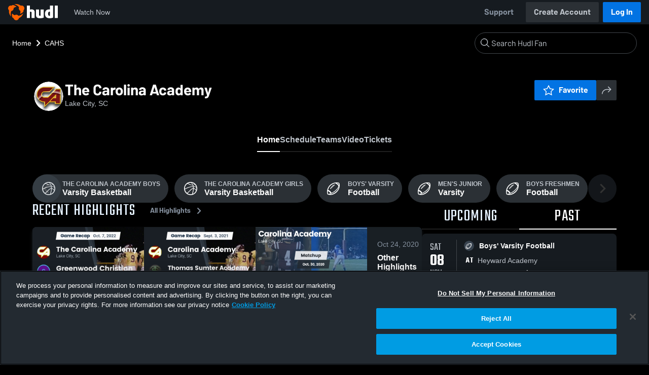

--- FILE ---
content_type: text/html; charset=utf-8
request_url: https://fan.hudl.com/usa/sc/lake-city/organization/57995/carolina-academy-hig
body_size: 30793
content:
<!DOCTYPE html><html lang="en" data-host="fan.hudl.com"><head><meta charSet="utf-8"/><meta name="viewport" content="width=device-width, initial-scale=1"/><link rel="stylesheet" href="https://assets.hudl.com/_next/v2/fan/_next/static/css/640cd921de82f17b.css" data-precedence="next"/><link rel="stylesheet" href="https://assets.hudl.com/_next/v2/fan/_next/static/css/ab453296d7f5b7d0.css" data-precedence="next"/><link rel="stylesheet" href="https://assets.hudl.com/_next/v2/fan/_next/static/css/d49e545865dda7a2.css" data-precedence="next"/><link rel="stylesheet" href="https://assets.hudl.com/_next/v2/fan/_next/static/css/29866b76b3698ef2.css" data-precedence="next"/><link rel="stylesheet" href="https://assets.hudl.com/_next/v2/fan/_next/static/css/75313573a4613d32.css" data-precedence="next"/><link rel="stylesheet" href="https://assets.hudl.com/_next/v2/fan/_next/static/css/63645920d6baf014.css" data-precedence="next"/><link rel="stylesheet" href="https://assets.hudl.com/_next/v2/fan/_next/static/css/10eb8813357ebbdc.css" data-precedence="next"/><link rel="stylesheet" href="https://assets.hudl.com/_next/v2/fan/_next/static/css/273bc9f67f424069.css" data-precedence="next"/><link rel="stylesheet" href="https://assets.hudl.com/_next/v2/fan/_next/static/css/e90ba3583522f3dd.css" data-precedence="next"/><link rel="stylesheet" href="https://assets.hudl.com/_next/v2/fan/_next/static/css/6d129774b035da85.css" data-precedence="next"/><link rel="stylesheet" href="https://assets.hudl.com/_next/v2/fan/_next/static/css/dc4dedf7040a902b.css" data-precedence="next"/><link rel="stylesheet" href="https://assets.hudl.com/_next/v2/fan/_next/static/css/df2569e298c18f9c.css" data-precedence="next"/><link rel="stylesheet" href="https://assets.hudl.com/_next/v2/fan/_next/static/css/02ed5018e60c484e.css" data-precedence="next"/><link rel="stylesheet" href="https://assets.hudl.com/_next/v2/fan/_next/static/css/a700a525d2d5422f.css" data-precedence="next"/><link rel="stylesheet" href="https://assets.hudl.com/_next/v2/fan/_next/static/css/619e096a78b120c4.css" data-precedence="next"/><link rel="stylesheet" href="https://assets.hudl.com/_next/v2/fan/_next/static/css/2b23785efdc2d4bc.css" data-precedence="next"/><link rel="stylesheet" href="https://assets.hudl.com/_next/v2/fan/_next/static/css/9b2489a64625d49b.css" data-precedence="next"/><link rel="stylesheet" href="https://assets.hudl.com/_next/v2/fan/_next/static/css/a7085c37043e2a45.css" data-precedence="next"/><link rel="stylesheet" href="https://assets.hudl.com/_next/v2/fan/_next/static/css/059eaff95271f923.css" data-precedence="next"/><link rel="stylesheet" href="https://assets.hudl.com/_next/v2/fan/_next/static/css/f4480f3ef062d004.css" data-precedence="next"/><link rel="stylesheet" href="https://assets.hudl.com/_next/v2/fan/_next/static/css/be1a919f97b783ea.css" data-precedence="next"/><link rel="stylesheet" href="https://assets.hudl.com/_next/v2/fan/_next/static/css/ad6be7c2cab9b20c.css" data-precedence="next"/><link rel="stylesheet" href="https://assets.hudl.com/_next/v2/fan/_next/static/css/07ea85ccf5447c18.css" data-precedence="next"/><link rel="stylesheet" href="https://assets.hudl.com/_next/v2/fan/_next/static/css/65bb10263f81e619.css" data-precedence="next"/><link rel="stylesheet" href="https://assets.hudl.com/_next/v2/fan/_next/static/css/b01e5e6f28a84282.css" data-precedence="next"/><link rel="stylesheet" href="https://assets.hudl.com/_next/v2/fan/_next/static/css/c11997423df88b5c.css" data-precedence="next"/><link rel="stylesheet" href="https://assets.hudl.com/_next/v2/fan/_next/static/css/75a945cfa22dfcad.css" data-precedence="next"/><link rel="stylesheet" href="https://assets.hudl.com/_next/v2/fan/_next/static/css/2b7d2904574766fe.css" data-precedence="next"/><link rel="stylesheet" href="https://assets.hudl.com/_next/v2/fan/_next/static/css/e716073b28115e1b.css" data-precedence="next"/><link rel="preload" as="script" fetchPriority="low" href="https://assets.hudl.com/_next/v2/fan/_next/static/chunks/webpack-d3d918cf5097413c.js"/><script src="https://assets.hudl.com/_next/v2/fan/_next/static/chunks/939370a5-b904a15e8e20ee6f.js" async=""></script><script src="https://assets.hudl.com/_next/v2/fan/_next/static/chunks/1409-6cdd02848eaba7bb.js" async=""></script><script src="https://assets.hudl.com/_next/v2/fan/_next/static/chunks/main-app-f4b158e7545e1a8f.js" async=""></script><script src="https://assets.hudl.com/_next/v2/fan/_next/static/chunks/app/global-error-19cdd74590e564a0.js" async=""></script><script src="https://assets.hudl.com/_next/v2/fan/_next/static/chunks/ff20c4a3-4434d2fe4e14b98d.js" async=""></script><script src="https://assets.hudl.com/_next/v2/fan/_next/static/chunks/298d1a4e-9593176abee3d49b.js" async=""></script><script src="https://assets.hudl.com/_next/v2/fan/_next/static/chunks/5ec1d55f-30bc026b8ae9371a.js" async=""></script><script src="https://assets.hudl.com/_next/v2/fan/_next/static/chunks/73aca819-c0e692adf6903741.js" async=""></script><script src="https://assets.hudl.com/_next/v2/fan/_next/static/chunks/e3b22baa-58fe4bbd26f9a029.js" async=""></script><script src="https://assets.hudl.com/_next/v2/fan/_next/static/chunks/32cf85b7-7cecb25e734ba06f.js" async=""></script><script src="https://assets.hudl.com/_next/v2/fan/_next/static/chunks/e1510053-4646b14fa22e5eea.js" async=""></script><script src="https://assets.hudl.com/_next/v2/fan/_next/static/chunks/aacb5ff3-2114d936ae139a13.js" async=""></script><script src="https://assets.hudl.com/_next/v2/fan/_next/static/chunks/70957be7-a7b713476c81d1d4.js" async=""></script><script src="https://assets.hudl.com/_next/v2/fan/_next/static/chunks/e911d361-2d878dea27fa653f.js" async=""></script><script src="https://assets.hudl.com/_next/v2/fan/_next/static/chunks/d8847401-79f09a80d5627ecf.js" async=""></script><script src="https://assets.hudl.com/_next/v2/fan/_next/static/chunks/8365-945f8534a9683584.js" async=""></script><script src="https://assets.hudl.com/_next/v2/fan/_next/static/chunks/4067-897443c6732825bc.js" async=""></script><script src="https://assets.hudl.com/_next/v2/fan/_next/static/chunks/8036-5772b051a6018856.js" async=""></script><script src="https://assets.hudl.com/_next/v2/fan/_next/static/chunks/1754-f6abd78a74681589.js" async=""></script><script src="https://assets.hudl.com/_next/v2/fan/_next/static/chunks/9227-89fa70aded962b6d.js" async=""></script><script src="https://assets.hudl.com/_next/v2/fan/_next/static/chunks/933-d00f825fe0381567.js" async=""></script><script src="https://assets.hudl.com/_next/v2/fan/_next/static/chunks/app/%5Bcountry%5D/%5Bsubdivision%5D/%5Bcity%5D/organization/%5BschoolId%5D/%5BschoolName%5D/page-a545061ab4db7dc0.js" async=""></script><script src="https://assets.hudl.com/_next/v2/fan/_next/static/chunks/4127-cd68a58fc3ca4f1d.js" async=""></script><script src="https://assets.hudl.com/_next/v2/fan/_next/static/chunks/app/layout-1cb4a2783bf77930.js" async=""></script><script src="https://assets.hudl.com/_next/v2/fan/_next/static/chunks/app/error-91ab56db71d123f5.js" async=""></script><script src="https://assets.hudl.com/_next/v2/fan/_next/static/chunks/app/not-found-3357267652788b4f.js" async=""></script><script src="https://assets.hudl.com/_next/v2/fan/_next/static/chunks/app/%5Bcountry%5D/%5Bsubdivision%5D/%5Bcity%5D/organization/%5BschoolId%5D/%5BschoolName%5D/%5B...slug%5D/page-44cff651cbdc2d92.js" async=""></script><link rel="preload" href="https://cdn.cookielaw.org/scripttemplates/otSDKStub.js" as="script"/><link rel="preload" href="https://sc-ui.hudl.com/hudl-ui-plugins/webnav/1/hudl-ui-plugins-webnav_bundled.js.gz" as="script"/><link rel="preload" href="https://sc-ui.hudl.com/hudl-ui-plugins/generic/1.7.0/hudl-ui-plugins-generic_bundled.js.gz" as="script"/><link rel="preload" href="https://securepubads.g.doubleclick.net/tag/js/gpt.js" as="script"/><link rel="preload" href="https://c.amazon-adsystem.com/aat/amzn-consent.js" as="script"/><link rel="preload" href="https://hudl.my.site.com/ESWHudlbotSupportPage1705930852610/assets/js/bootstrap.min.js" as="script"/><link rel="preconnect" href="https://static.hudl.com"/><meta name="google-site-verification" content="wngxe0hqKejKoVxOuLTIu4L0GzbYvlaYG554-RfEcvc"/><meta name="google-site-verification" content="zMQT38Xd3W8wyNe8SpSeiyx8R6zOROSLxwNa1hhFdkA"/><title>The Carolina Academy | High School Sports | Home | Hudl</title><meta name="description" content="Located in Lake City, SC. Watch livestreams, see the latest highlights and find upcoming events."/><meta name="apple-itunes-app" content="app-id=6449098724"/><meta property="og:title" content="The Carolina Academy • Home"/><meta property="og:description" content="Located in Lake City, SC. Watch livestreams, see the latest highlights and find upcoming events."/><meta property="og:site_name" content="Hudl"/><meta property="og:image" content="https://static.hudl.com/users/temp/10996284_8b2b33d6ed514a42a9e4273a92607afa.png"/><meta property="og:image:alt" content="The Carolina Academy Logo"/><meta property="og:type" content="website"/><meta name="twitter:card" content="summary_large_image"/><meta name="twitter:title" content="The Carolina Academy • Home"/><meta name="twitter:description" content="Located in Lake City, SC. Watch livestreams, see the latest highlights and find upcoming events."/><meta name="twitter:image" content="https://static.hudl.com/users/temp/10996284_8b2b33d6ed514a42a9e4273a92607afa.png"/><link rel="icon" href="/favicon.ico" type="image/x-icon" sizes="16x16"/><link rel="stylesheet" href="https://sc-ui.hudl.com/uniform-ui-components/all/4/uniform-ui-components_bundled.css.gz"/><link href="https://sc-ui.hudl.com/hudl-ui-plugins/webnav/1/hudl-ui-plugins-webnav_bundled.css.gz" rel="stylesheet" type="text/css"/><link href="https://sc-ui.hudl.com/hudl-ui-plugins/generic/1.7.0/hudl-ui-plugins-generic_bundled.css.gz" rel="stylesheet" type="text/css"/><link rel="stylesheet" href="https://static.hudl.com/microservice-assets/frontends/uniform/fonts/barlow.css"/><script src="https://assets.hudl.com/_next/v2/fan/_next/static/chunks/polyfills-42372ed130431b0a.js" noModule=""></script></head><body class="u-environment--dark"><noscript><div class="u-notice u-env--light u-notice--tight"><div class="u-indicator u-indicator--information u-padding--half"><svg class="u-icon u-icon--medium" viewBox="0 0 32 32" aria-label="Information" role="img" fill-rule="evenodd"><path fill="inherit" d="M16 2a14 14 0 1 0 0 28 14 14 0 0 0 0-28m0 6a1.5 1.5 0 1 1 0 3 1.5 1.5 0 0 1 0-3m4 15.625a.5.5 0 0 1-.5.5h-7a.5.5 0 0 1-.5-.5v-1.25a.5.5 0 0 1 .5-.5h2.375v-5.75H13.5a.5.5 0 0 1-.5-.5v-1.25a.5.5 0 0 1 .5-.5h3.125a.5.5 0 0 1 .5.5v7.5H19.5a.5.5 0 0 1 .5.5z"></path></svg></div><div class="u-notice__content"><p class="u-text u-text--small u-text--set-solid" data-qa-id="undefined-text"><strong class="u-margin--quarter--right u-notice__header">JavaScript is not enabled.</strong>Some parts of the page may have additional content if JavaScript is enabled.</p></div></div></noscript><script type="application/ld+json">{"@context":"https://schema.org/","@type":"HighSchool","name":"The Carolina Academy","logo":"https://static.hudl.com/users/temp/10996284_8b2b33d6ed514a42a9e4273a92607afa.png","url":"https://fan.hudl.com/usa/sc/lake-city/organization/57995/carolina-academy-hig","sameAs":null,"address":{"@type":"PostalAddress","streetAddress":null,"addressLocality":"Lake City","addressRegion":"SC","postalCode":"29560-4045","addressCountry":"US"}}</script><!--$!--><template data-dgst="BAILOUT_TO_CLIENT_SIDE_RENDERING"></template><!--/$--><script src="https://assets.hudl.com/_next/v2/fan/_next/static/chunks/webpack-d3d918cf5097413c.js" async=""></script><script>(self.__next_f=self.__next_f||[]).push([0]);self.__next_f.push([2,null])</script><script>self.__next_f.push([1,"1:HL[\"https://assets.hudl.com/_next/v2/fan/_next/static/css/640cd921de82f17b.css\",\"style\"]\n2:HL[\"https://assets.hudl.com/_next/v2/fan/_next/static/css/ab453296d7f5b7d0.css\",\"style\"]\n3:HL[\"https://assets.hudl.com/_next/v2/fan/_next/static/css/d49e545865dda7a2.css\",\"style\"]\n4:HL[\"https://assets.hudl.com/_next/v2/fan/_next/static/css/29866b76b3698ef2.css\",\"style\"]\n5:HL[\"https://assets.hudl.com/_next/v2/fan/_next/static/css/75313573a4613d32.css\",\"style\"]\n6:HL[\"https://assets.hudl.com/_next/v2/fan/_next/static/css/63645920d6baf014.css\",\"style\"]\n7:HL[\"https://assets.hudl.com/_next/v2/fan/_next/static/css/10eb8813357ebbdc.css\",\"style\"]\n8:HL[\"https://assets.hudl.com/_next/v2/fan/_next/static/css/273bc9f67f424069.css\",\"style\"]\n9:HL[\"https://assets.hudl.com/_next/v2/fan/_next/static/css/e90ba3583522f3dd.css\",\"style\"]\na:HL[\"https://assets.hudl.com/_next/v2/fan/_next/static/css/6d129774b035da85.css\",\"style\"]\nb:HL[\"https://assets.hudl.com/_next/v2/fan/_next/static/css/dc4dedf7040a902b.css\",\"style\"]\nc:HL[\"https://assets.hudl.com/_next/v2/fan/_next/static/css/df2569e298c18f9c.css\",\"style\"]\nd:HL[\"https://assets.hudl.com/_next/v2/fan/_next/static/css/02ed5018e60c484e.css\",\"style\"]\ne:HL[\"https://assets.hudl.com/_next/v2/fan/_next/static/css/a700a525d2d5422f.css\",\"style\"]\nf:HL[\"https://assets.hudl.com/_next/v2/fan/_next/static/css/619e096a78b120c4.css\",\"style\"]\n10:HL[\"https://assets.hudl.com/_next/v2/fan/_next/static/css/2b23785efdc2d4bc.css\",\"style\"]\n11:HL[\"https://assets.hudl.com/_next/v2/fan/_next/static/css/9b2489a64625d49b.css\",\"style\"]\n12:HL[\"https://assets.hudl.com/_next/v2/fan/_next/static/css/a7085c37043e2a45.css\",\"style\"]\n13:HL[\"https://assets.hudl.com/_next/v2/fan/_next/static/css/059eaff95271f923.css\",\"style\"]\n14:HL[\"https://assets.hudl.com/_next/v2/fan/_next/static/css/f4480f3ef062d004.css\",\"style\"]\n15:HL[\"https://assets.hudl.com/_next/v2/fan/_next/static/css/be1a919f97b783ea.css\",\"style\"]\n16:HL[\"https://assets.hudl.com/_next/v2/fan/_next/static/css/ad6be7c2cab9b20c.css\",\"style\"]\n17:HL[\"https://assets.hudl.com/_next/v2"])</script><script>self.__next_f.push([1,"/fan/_next/static/css/07ea85ccf5447c18.css\",\"style\"]\n18:HL[\"https://assets.hudl.com/_next/v2/fan/_next/static/css/65bb10263f81e619.css\",\"style\"]\n19:HL[\"https://assets.hudl.com/_next/v2/fan/_next/static/css/b01e5e6f28a84282.css\",\"style\"]\n1a:HL[\"https://assets.hudl.com/_next/v2/fan/_next/static/css/c11997423df88b5c.css\",\"style\"]\n1b:HL[\"https://assets.hudl.com/_next/v2/fan/_next/static/css/75a945cfa22dfcad.css\",\"style\"]\n1c:HL[\"https://assets.hudl.com/_next/v2/fan/_next/static/css/2b7d2904574766fe.css\",\"style\"]\n1d:HL[\"https://assets.hudl.com/_next/v2/fan/_next/static/css/e716073b28115e1b.css\",\"style\"]\n"])</script><script>self.__next_f.push([1,"1e:I[41585,[],\"\"]\n21:I[42224,[],\"\"]\n27:I[90696,[],\"\"]\n2a:I[17708,[\"6470\",\"static/chunks/app/global-error-19cdd74590e564a0.js\"],\"default\"]\n22:[\"country\",\"usa\",\"d\"]\n23:[\"subdivision\",\"sc\",\"d\"]\n24:[\"city\",\"lake-city\",\"d\"]\n25:[\"schoolId\",\"57995\",\"d\"]\n26:[\"schoolName\",\"carolina-academy-hig\",\"d\"]\n2b:[]\n"])</script><script>self.__next_f.push([1,"0:[\"$\",\"$L1e\",null,{\"buildId\":\"7ug3TQXhbfCilAi9DYVKg\",\"assetPrefix\":\"https://assets.hudl.com/_next/v2/fan\",\"urlParts\":[\"\",\"usa\",\"sc\",\"lake-city\",\"organization\",\"57995\",\"carolina-academy-hig\"],\"initialTree\":[\"\",{\"children\":[[\"country\",\"usa\",\"d\"],{\"children\":[[\"subdivision\",\"sc\",\"d\"],{\"children\":[[\"city\",\"lake-city\",\"d\"],{\"children\":[\"organization\",{\"children\":[[\"schoolId\",\"57995\",\"d\"],{\"children\":[[\"schoolName\",\"carolina-academy-hig\",\"d\"],{\"children\":[\"__PAGE__\",{}]}]}]}]}]}]}]},\"$undefined\",\"$undefined\",true],\"initialSeedData\":[\"\",{\"children\":[[\"country\",\"usa\",\"d\"],{\"children\":[[\"subdivision\",\"sc\",\"d\"],{\"children\":[[\"city\",\"lake-city\",\"d\"],{\"children\":[\"organization\",{\"children\":[[\"schoolId\",\"57995\",\"d\"],{\"children\":[[\"schoolName\",\"carolina-academy-hig\",\"d\"],{\"children\":[\"__PAGE__\",{},[[\"$L1f\",\"$L20\",[[\"$\",\"link\",\"0\",{\"rel\":\"stylesheet\",\"href\":\"https://assets.hudl.com/_next/v2/fan/_next/static/css/e90ba3583522f3dd.css\",\"precedence\":\"next\",\"crossOrigin\":\"$undefined\"}],[\"$\",\"link\",\"1\",{\"rel\":\"stylesheet\",\"href\":\"https://assets.hudl.com/_next/v2/fan/_next/static/css/6d129774b035da85.css\",\"precedence\":\"next\",\"crossOrigin\":\"$undefined\"}],[\"$\",\"link\",\"2\",{\"rel\":\"stylesheet\",\"href\":\"https://assets.hudl.com/_next/v2/fan/_next/static/css/dc4dedf7040a902b.css\",\"precedence\":\"next\",\"crossOrigin\":\"$undefined\"}],[\"$\",\"link\",\"3\",{\"rel\":\"stylesheet\",\"href\":\"https://assets.hudl.com/_next/v2/fan/_next/static/css/df2569e298c18f9c.css\",\"precedence\":\"next\",\"crossOrigin\":\"$undefined\"}],[\"$\",\"link\",\"4\",{\"rel\":\"stylesheet\",\"href\":\"https://assets.hudl.com/_next/v2/fan/_next/static/css/02ed5018e60c484e.css\",\"precedence\":\"next\",\"crossOrigin\":\"$undefined\"}],[\"$\",\"link\",\"5\",{\"rel\":\"stylesheet\",\"href\":\"https://assets.hudl.com/_next/v2/fan/_next/static/css/a700a525d2d5422f.css\",\"precedence\":\"next\",\"crossOrigin\":\"$undefined\"}],[\"$\",\"link\",\"6\",{\"rel\":\"stylesheet\",\"href\":\"https://assets.hudl.com/_next/v2/fan/_next/static/css/619e096a78b120c4.css\",\"precedence\":\"next\",\"crossOrigin\":\"$undefined\"}],[\"$\",\"link\",\"7\",{\"rel\":\"stylesheet\",\"href\":\"https://assets.hudl.com/_next/v2/fan/_next/static/css/2b23785efdc2d4bc.css\",\"precedence\":\"next\",\"crossOrigin\":\"$undefined\"}],[\"$\",\"link\",\"8\",{\"rel\":\"stylesheet\",\"href\":\"https://assets.hudl.com/_next/v2/fan/_next/static/css/9b2489a64625d49b.css\",\"precedence\":\"next\",\"crossOrigin\":\"$undefined\"}],[\"$\",\"link\",\"9\",{\"rel\":\"stylesheet\",\"href\":\"https://assets.hudl.com/_next/v2/fan/_next/static/css/a7085c37043e2a45.css\",\"precedence\":\"next\",\"crossOrigin\":\"$undefined\"}],[\"$\",\"link\",\"10\",{\"rel\":\"stylesheet\",\"href\":\"https://assets.hudl.com/_next/v2/fan/_next/static/css/059eaff95271f923.css\",\"precedence\":\"next\",\"crossOrigin\":\"$undefined\"}],[\"$\",\"link\",\"11\",{\"rel\":\"stylesheet\",\"href\":\"https://assets.hudl.com/_next/v2/fan/_next/static/css/f4480f3ef062d004.css\",\"precedence\":\"next\",\"crossOrigin\":\"$undefined\"}],[\"$\",\"link\",\"12\",{\"rel\":\"stylesheet\",\"href\":\"https://assets.hudl.com/_next/v2/fan/_next/static/css/be1a919f97b783ea.css\",\"precedence\":\"next\",\"crossOrigin\":\"$undefined\"}],[\"$\",\"link\",\"13\",{\"rel\":\"stylesheet\",\"href\":\"https://assets.hudl.com/_next/v2/fan/_next/static/css/ad6be7c2cab9b20c.css\",\"precedence\":\"next\",\"crossOrigin\":\"$undefined\"}],[\"$\",\"link\",\"14\",{\"rel\":\"stylesheet\",\"href\":\"https://assets.hudl.com/_next/v2/fan/_next/static/css/07ea85ccf5447c18.css\",\"precedence\":\"next\",\"crossOrigin\":\"$undefined\"}],[\"$\",\"link\",\"15\",{\"rel\":\"stylesheet\",\"href\":\"https://assets.hudl.com/_next/v2/fan/_next/static/css/65bb10263f81e619.css\",\"precedence\":\"next\",\"crossOrigin\":\"$undefined\"}],[\"$\",\"link\",\"16\",{\"rel\":\"stylesheet\",\"href\":\"https://assets.hudl.com/_next/v2/fan/_next/static/css/b01e5e6f28a84282.css\",\"precedence\":\"next\",\"crossOrigin\":\"$undefined\"}],[\"$\",\"link\",\"17\",{\"rel\":\"stylesheet\",\"href\":\"https://assets.hudl.com/_next/v2/fan/_next/static/css/c11997423df88b5c.css\",\"precedence\":\"next\",\"crossOrigin\":\"$undefined\"}],[\"$\",\"link\",\"18\",{\"rel\":\"stylesheet\",\"href\":\"https://assets.hudl.com/_next/v2/fan/_next/static/css/75a945cfa22dfcad.css\",\"precedence\":\"next\",\"crossOrigin\":\"$undefined\"}],[\"$\",\"link\",\"19\",{\"rel\":\"stylesheet\",\"href\":\"https://assets.hudl.com/_next/v2/fan/_next/static/css/2b7d2904574766fe.css\",\"precedence\":\"next\",\"crossOrigin\":\"$undefined\"}],[\"$\",\"link\",\"20\",{\"rel\":\"stylesheet\",\"href\":\"https://assets.hudl.com/_next/v2/fan/_next/static/css/e716073b28115e1b.css\",\"precedence\":\"next\",\"crossOrigin\":\"$undefined\"}]]],null],null]},[null,[\"$\",\"$L21\",null,{\"parallelRouterKey\":\"children\",\"segmentPath\":[\"children\",\"$22\",\"children\",\"$23\",\"children\",\"$24\",\"children\",\"organization\",\"children\",\"$25\",\"children\",\"$26\",\"children\"],\"error\":\"$undefined\",\"errorStyles\":\"$undefined\",\"errorScripts\":\"$undefined\",\"template\":[\"$\",\"$L27\",null,{}],\"templateStyles\":\"$undefined\",\"templateScripts\":\"$undefined\",\"notFound\":\"$undefined\",\"notFoundStyles\":\"$undefined\"}]],null]},[null,[\"$\",\"$L21\",null,{\"parallelRouterKey\":\"children\",\"segmentPath\":[\"children\",\"$22\",\"children\",\"$23\",\"children\",\"$24\",\"children\",\"organization\",\"children\",\"$25\",\"children\"],\"error\":\"$undefined\",\"errorStyles\":\"$undefined\",\"errorScripts\":\"$undefined\",\"template\":[\"$\",\"$L27\",null,{}],\"templateStyles\":\"$undefined\",\"templateScripts\":\"$undefined\",\"notFound\":\"$undefined\",\"notFoundStyles\":\"$undefined\"}]],null]},[null,[\"$\",\"$L21\",null,{\"parallelRouterKey\":\"children\",\"segmentPath\":[\"children\",\"$22\",\"children\",\"$23\",\"children\",\"$24\",\"children\",\"organization\",\"children\"],\"error\":\"$undefined\",\"errorStyles\":\"$undefined\",\"errorScripts\":\"$undefined\",\"template\":[\"$\",\"$L27\",null,{}],\"templateStyles\":\"$undefined\",\"templateScripts\":\"$undefined\",\"notFound\":\"$undefined\",\"notFoundStyles\":\"$undefined\"}]],null]},[null,[\"$\",\"$L21\",null,{\"parallelRouterKey\":\"children\",\"segmentPath\":[\"children\",\"$22\",\"children\",\"$23\",\"children\",\"$24\",\"children\"],\"error\":\"$undefined\",\"errorStyles\":\"$undefined\",\"errorScripts\":\"$undefined\",\"template\":[\"$\",\"$L27\",null,{}],\"templateStyles\":\"$undefined\",\"templateScripts\":\"$undefined\",\"notFound\":\"$undefined\",\"notFoundStyles\":\"$undefined\"}]],null]},[null,[\"$\",\"$L21\",null,{\"parallelRouterKey\":\"children\",\"segmentPath\":[\"children\",\"$22\",\"children\",\"$23\",\"children\"],\"error\":\"$undefined\",\"errorStyles\":\"$undefined\",\"errorScripts\":\"$undefined\",\"template\":[\"$\",\"$L27\",null,{}],\"templateStyles\":\"$undefined\",\"templateScripts\":\"$undefined\",\"notFound\":\"$undefined\",\"notFoundStyles\":\"$undefined\"}]],null]},[null,[\"$\",\"$L21\",null,{\"parallelRouterKey\":\"children\",\"segmentPath\":[\"children\",\"$22\",\"children\"],\"error\":\"$undefined\",\"errorStyles\":\"$undefined\",\"errorScripts\":\"$undefined\",\"template\":[\"$\",\"$L27\",null,{}],\"templateStyles\":\"$undefined\",\"templateScripts\":\"$undefined\",\"notFound\":\"$undefined\",\"notFoundStyles\":\"$undefined\"}]],null]},[[[[\"$\",\"link\",\"0\",{\"rel\":\"stylesheet\",\"href\":\"https://assets.hudl.com/_next/v2/fan/_next/static/css/640cd921de82f17b.css\",\"precedence\":\"next\",\"crossOrigin\":\"$undefined\"}],[\"$\",\"link\",\"1\",{\"rel\":\"stylesheet\",\"href\":\"https://assets.hudl.com/_next/v2/fan/_next/static/css/ab453296d7f5b7d0.css\",\"precedence\":\"next\",\"crossOrigin\":\"$undefined\"}],[\"$\",\"link\",\"2\",{\"rel\":\"stylesheet\",\"href\":\"https://assets.hudl.com/_next/v2/fan/_next/static/css/d49e545865dda7a2.css\",\"precedence\":\"next\",\"crossOrigin\":\"$undefined\"}],[\"$\",\"link\",\"3\",{\"rel\":\"stylesheet\",\"href\":\"https://assets.hudl.com/_next/v2/fan/_next/static/css/29866b76b3698ef2.css\",\"precedence\":\"next\",\"crossOrigin\":\"$undefined\"}],[\"$\",\"link\",\"4\",{\"rel\":\"stylesheet\",\"href\":\"https://assets.hudl.com/_next/v2/fan/_next/static/css/75313573a4613d32.css\",\"precedence\":\"next\",\"crossOrigin\":\"$undefined\"}],[\"$\",\"link\",\"5\",{\"rel\":\"stylesheet\",\"href\":\"https://assets.hudl.com/_next/v2/fan/_next/static/css/63645920d6baf014.css\",\"precedence\":\"next\",\"crossOrigin\":\"$undefined\"}],[\"$\",\"link\",\"6\",{\"rel\":\"stylesheet\",\"href\":\"https://assets.hudl.com/_next/v2/fan/_next/static/css/10eb8813357ebbdc.css\",\"precedence\":\"next\",\"crossOrigin\":\"$undefined\"}],[\"$\",\"link\",\"7\",{\"rel\":\"stylesheet\",\"href\":\"https://assets.hudl.com/_next/v2/fan/_next/static/css/273bc9f67f424069.css\",\"precedence\":\"next\",\"crossOrigin\":\"$undefined\"}]],\"$L28\"],null],null],\"couldBeIntercepted\":false,\"initialHead\":[null,\"$L29\"],\"globalErrorComponent\":\"$2a\",\"missingSlots\":\"$W2b\"}]\n"])</script><script>self.__next_f.push([1,"2c:I[6196,[\"770\",\"static/chunks/ff20c4a3-4434d2fe4e14b98d.js\",\"2000\",\"static/chunks/298d1a4e-9593176abee3d49b.js\",\"5918\",\"static/chunks/5ec1d55f-30bc026b8ae9371a.js\",\"2\",\"static/chunks/73aca819-c0e692adf6903741.js\",\"1668\",\"static/chunks/e3b22baa-58fe4bbd26f9a029.js\",\"3249\",\"static/chunks/32cf85b7-7cecb25e734ba06f.js\",\"149\",\"static/chunks/e1510053-4646b14fa22e5eea.js\",\"4235\",\"static/chunks/aacb5ff3-2114d936ae139a13.js\",\"5670\",\"static/chunks/70957be7-a7b713476c81d1d4.js\",\"6398\",\"static/chunks/e911d361-2d878dea27fa653f.js\",\"6612\",\"static/chunks/d8847401-79f09a80d5627ecf.js\",\"8365\",\"static/chunks/8365-945f8534a9683584.js\",\"4067\",\"static/chunks/4067-897443c6732825bc.js\",\"8036\",\"static/chunks/8036-5772b051a6018856.js\",\"1754\",\"static/chunks/1754-f6abd78a74681589.js\",\"9227\",\"static/chunks/9227-89fa70aded962b6d.js\",\"933\",\"static/chunks/933-d00f825fe0381567.js\",\"9410\",\"static/chunks/app/%5Bcountry%5D/%5Bsubdivision%5D/%5Bcity%5D/organization/%5BschoolId%5D/%5BschoolName%5D/page-a545061ab4db7dc0.js\"],\"ClientHostContextProvider\"]\n2d:I[74872,[\"8365\",\"static/chunks/8365-945f8534a9683584.js\",\"4127\",\"static/chunks/4127-cd68a58fc3ca4f1d.js\",\"1754\",\"static/chunks/1754-f6abd78a74681589.js\",\"3185\",\"static/chunks/app/layout-1cb4a2783bf77930.js\"],\"\"]\n2f:I[75218,[\"8365\",\"static/chunks/8365-945f8534a9683584.js\",\"4127\",\"static/chunks/4127-cd68a58fc3ca4f1d.js\",\"1754\",\"static/chunks/1754-f6abd78a74681589.js\",\"3185\",\"static/chunks/app/layout-1cb4a2783bf77930.js\"],\"TimingAnalytics\"]\n"])</script><script>self.__next_f.push([1,"28:[\"$\",\"$L2c\",null,{\"host\":\"fan.hudl.com\",\"children\":[\"$\",\"html\",null,{\"lang\":\"en\",\"data-host\":\"fan.hudl.com\",\"children\":[[\"$\",\"head\",null,{\"children\":[[\"$\",\"$L2d\",null,{\"src\":\"https://cdn.cookielaw.org/scripttemplates/otSDKStub.js\",\"type\":\"text/javascript\",\"data-domain-script\":\"3bd688f5-b6bf-4b17-939b-ebc3cf875964\"}],[\"$\",\"$L2d\",null,{\"id\":\"optanon-inline\",\"dangerouslySetInnerHTML\":{\"__html\":\"\\n              function OptanonWrapper() {\\n                if (window.OnetrustActiveGroups) {\\n                  var activeGroups = window.OnetrustActiveGroups\\n                    .split(',')\\n                    .filter(function(g) { return g !== '' \u0026\u0026 g.startsWith('C000'); });\\n                  window.dispatchEvent(new CustomEvent('OneTrustGroupsUpdated', { detail: activeGroups }));\\n                }\\n              }\\n            \"}}],[\"$\",\"link\",null,{\"rel\":\"stylesheet\",\"href\":\"https://sc-ui.hudl.com/uniform-ui-components/all/4/uniform-ui-components_bundled.css.gz\"}],[\"$\",\"$L2d\",null,{\"id\":\"hudlEmbed\",\"dangerouslySetInnerHTML\":{\"__html\":\"window.__hudlEmbed = { data: {} };\"}}],[\"$\",\"link\",null,{\"href\":\"https://sc-ui.hudl.com/hudl-ui-plugins/webnav/1/hudl-ui-plugins-webnav_bundled.css.gz\",\"rel\":\"stylesheet\",\"type\":\"text/css\"}],[\"$\",\"link\",null,{\"href\":\"https://sc-ui.hudl.com/hudl-ui-plugins/generic/1.7.0/hudl-ui-plugins-generic_bundled.css.gz\",\"rel\":\"stylesheet\",\"type\":\"text/css\"}],[\"$\",\"$L2d\",null,{\"src\":\"https://sc-ui.hudl.com/hudl-ui-plugins/webnav/1/hudl-ui-plugins-webnav_bundled.js.gz\",\"type\":\"text/javascript\"}],[\"$\",\"$L2d\",null,{\"src\":\"https://sc-ui.hudl.com/hudl-ui-plugins/generic/1.7.0/hudl-ui-plugins-generic_bundled.js.gz\",\"type\":\"text/javascript\"}],[\"$\",\"$L2d\",null,{\"src\":\"https://securepubads.g.doubleclick.net/tag/js/gpt.js\",\"type\":\"text/javascript\"}],[\"$\",\"$L2d\",null,{\"src\":\"https://c.amazon-adsystem.com/aat/amzn-consent.js\",\"type\":\"text/javascript\"}],[\"$\",\"$L2d\",null,{\"src\":\"https://hudl.my.site.com/ESWHudlbotSupportPage1705930852610/assets/js/bootstrap.min.js\",\"type\":\"text/javascript\"}],[\"$\",\"link\",null,{\"rel\":\"preconnect\",\"href\":\"https://static.hudl.com\"}],[\"$\",\"link\",null,{\"rel\":\"stylesheet\",\"href\":\"https://static.hudl.com/microservice-assets/frontends/uniform/fonts/barlow.css\"}],[\"$\",\"meta\",null,{\"name\":\"google-site-verification\",\"content\":\"wngxe0hqKejKoVxOuLTIu4L0GzbYvlaYG554-RfEcvc\"}],[\"$\",\"meta\",null,{\"name\":\"google-site-verification\",\"content\":\"zMQT38Xd3W8wyNe8SpSeiyx8R6zOROSLxwNa1hhFdkA\"}]]}],[\"$\",\"body\",null,{\"className\":\"u-environment--dark\",\"children\":[[\"$\",\"noscript\",null,{\"children\":[\"$\",\"div\",null,{\"className\":\"u-notice u-env--light u-notice--tight\",\"children\":[[\"$\",\"div\",null,{\"className\":\"u-indicator u-indicator--information u-padding--half\",\"children\":[\"$\",\"svg\",null,{\"className\":\"u-icon u-icon--medium\",\"viewBox\":\"0 0 32 32\",\"aria-label\":\"Information\",\"role\":\"img\",\"fillRule\":\"evenodd\",\"data-qa-id\":\"$undefined\",\"children\":[\"$\",\"path\",null,{\"fill\":\"inherit\",\"d\":\"M16 2a14 14 0 1 0 0 28 14 14 0 0 0 0-28m0 6a1.5 1.5 0 1 1 0 3 1.5 1.5 0 0 1 0-3m4 15.625a.5.5 0 0 1-.5.5h-7a.5.5 0 0 1-.5-.5v-1.25a.5.5 0 0 1 .5-.5h2.375v-5.75H13.5a.5.5 0 0 1-.5-.5v-1.25a.5.5 0 0 1 .5-.5h3.125a.5.5 0 0 1 .5.5v7.5H19.5a.5.5 0 0 1 .5.5z\"}]}]}],[\"$\",\"div\",null,{\"className\":\"u-notice__content\",\"children\":[\"$\",\"p\",null,{\"className\":\"u-text u-text--small u-text--set-solid\",\"data-qa-id\":\"undefined-text\",\"children\":[[\"$\",\"strong\",null,{\"className\":\"u-margin--quarter--right u-notice__header\",\"children\":\"JavaScript is not enabled.\"}],\"Some parts of the page may have additional content if JavaScript is enabled.\"]}]}]]}]}],\"$L2e\"]}],[\"$\",\"$L2f\",null,{}]]}]}]\n"])</script><script>self.__next_f.push([1,"30:I[13667,[\"8365\",\"static/chunks/8365-945f8534a9683584.js\",\"4127\",\"static/chunks/4127-cd68a58fc3ca4f1d.js\",\"1754\",\"static/chunks/1754-f6abd78a74681589.js\",\"3185\",\"static/chunks/app/layout-1cb4a2783bf77930.js\"],\"default\"]\n31:I[93542,[\"7601\",\"static/chunks/app/error-91ab56db71d123f5.js\"],\"default\"]\n32:I[90627,[\"770\",\"static/chunks/ff20c4a3-4434d2fe4e14b98d.js\",\"8365\",\"static/chunks/8365-945f8534a9683584.js\",\"4067\",\"static/chunks/4067-897443c6732825bc.js\",\"1754\",\"static/chunks/1754-f6abd78a74681589.js\",\"9227\",\"static/chunks/9227-89fa70aded962b6d.js\",\"9160\",\"static/chunks/app/not-found-3357267652788b4f.js\"],\"default\"]\n"])</script><script>self.__next_f.push([1,"2e:[\"$\",\"$L30\",null,{\"messages\":{\"fan.ssr.team.metadata.event-viewer.highlight-description\":\"Watch the best moments from {teamName}.\",\"fan.page-not-found.sub-text\":\"This usually means something's changed or been deleted.\",\"fan.ticketing.order.item-selection.max-items-per-order-passes\":\"{maxNumItems} passes max per purchase\",\"fan.footer.solutions.college\":\"Collegiate\",\"fan.ticketing.order.confirmation.print-items-tickets\":\"Print Your Tickets\",\"fan.dialog.share.copy-link\":\"Or copy link\",\"fan.search-bar.schools-v1\":\"Schools\",\"fan.homepage.spotlight.heading.partial-stacked-bottom\":\"the\",\"fan.org-profile.error-state-heading\":\"Sorry, we couldn't load this page.\",\"fan.team.home.schedule-tab.past\":\"Past\",\"fan.ticketing.order.review.error-loading-review\":\"We're having trouble loading this content. Try reloading or \u003ca\u003econtact support.\u003c/a\u003e\",\"fan.league.live-and-upcoming\":\"Live \u0026 Upcoming\",\"fan.ticketing.my.ticketing-orders.error-loading-tickets\":\"We're having trouble loading your tickets. Try reloading the page or {hudlSupport}\",\"fan.ticketing.disabled-qr-code.help-text-tickets\":\"{boldText} Screenshots will not be accepted for entry.\",\"fan.ticketing.transfer.remaining-transfers\":\"Remaining Transfers: {remainingTransfers}\",\"fan.ticketing.league-pass-event-filter.x-league-type\":\"{count, plural, one {# {displayName} Selected} other {# {displayNamePlural} Selected}}\",\"fan.org-programs.checkout.free-registration-full\":\"This registration is now full. Your registration can't be completed.\",\"fan.homepage.spotlight.heading.partial-last\":\"action\",\"fan.org-programs.registration-card.status.ineligible\":\"No eligible athletes found.\",\"fan.refresh\":\"Refresh\",\"fan.org-programs.forms.questions-description\":\"Answer the following questions to complete registration for this program.\",\"fan.org-programs.payment-options.header-description\":\"Choose your preferred payment option for \",\"fan.account.verify-email.access-expired-message\":\"Let us know if you'd like us to send you a new one.\",\"fan.sport.tenpin-bowling\":\"Tenpin Bowling\",\"fan.button.continue\":\"Continue\",\"fan.ticketing.order.confirmation.order-summary\":\"Order Summary\",\"fan.ticketing.transparent-fees.total-passes\":\"Pass Total\",\"fan.sport.sailing-and-yachting-recruiting\":\"Sailing And Yachting Recruiting\",\"fan.ticketing.order.review.reserve\":\"Reserve\",\"fan.ticketing.order.generic-error\":\"We're having trouble loading this page. Please try reloading the page.\",\"fan.ticketing.order.error-finding-ticketed-event\":\"We're having trouble loading this event page. Please try reloading the page.\",\"fan.ticketing.tab.no-ticketed-events-enabled-help-text.team\":\"Once tickets are available for this team, you'll be able to purchase them here. Want to find more events to support {orgName}? Go to their \\\"Tickets\\\" page to see what’s coming up.\",\"fan.ticketing.my.ticketing-orders.error-loading-passes\":\"We're having trouble loading your passes. Try reloading the page or {hudlSupport}\",\"fan.ticketing.transfer.problem-transferring-passes\":\"There was a problem transferring your passes. Please try again.\",\"fan.ticketing.redemption.already-used-tickets\":\"This ticket has already been used.\",\"fan.ticketing.redemption.number-selected-passes\":\"{numberOfTickets} Pass{numberOfTickets, plural, =1 {} other {es}} Selected\",\"fan.registration-participant.form-item.cancel-changes-button\":\"Cancel\",\"fan.ticketing.redemption.follow-staff-instructions\":\"Make sure you're following the instructions of authorized staff at entry.\",\"fan.ticketing.share.number-selected-tickets\":\"{numberOfTickets} Ticket{numberOfTickets, plural, =1 {} other {s}} Selected\",\"fan.org-programs.checkout.paid-registration-full\":\"This registration is now full. Your order can't be processed.\",\"fan.org-programs.registration-confirmation.bold-description-free\":\"A confirmation email has been sent to {email}.\",\"fan.ticketing.order.item-selection.additional-fees-applied\":\"Additional fees will be applied at checkout.\",\"fan.ticketing.order.item-selection.fees-included-non-refundable\":\"All fees are included in this order total. All purchases are non-refundable.\",\"fan.org-programs.school-programs.empty-state-text\":\"{school} doesn't have any active programs right now.\",\"fan.video.thumbnail.seconds\":\"{secondCount} {secondCount, plural, one {second} other {seconds}} ago\",\"fan.video.video-landing.livestreams\":\"Livestreams\",\"fan.event-viewer.watch.views\":\"{viewCount, plural, one { View} other { Views}}\",\"fan.event-viewer.watch.video-not-found\":\"Could not find video! Check your URL and try again.\",\"fan.event-viewer.watch.on-demand\":\"This Livestream will be available on-demand once it's uploaded to Hudl\",\"fan.ticketing.order.confirmation.print-items-passes\":\"Print Your Passes\",\"fan.schedule.schedule-entry-content.at\":\"AT\",\"fan.account.personal-info.privacyInformation\":\"We'll use the information below to provide updates about your account and other Hudl products. You can check our Privacy Policy for more information.\",\"fan.account.password-security.password.success-toast\":\"A reset password link has been sent to your email address.\",\"fan.account.password-security.password.error-toast\":\"We’re having some issues sending the reset password email. Please try again later. If the problem continues, contact support.\",\"fan.account.personal-info.deleteAccount.errorToast\":\"We're having some issues deleting the account. Please try again later. If the problem continues, contact support.\",\"fan.ticketing.tab.enjoy-event-banner.passes-remaining\":\"{remainingPasses} pass{remainingPasses, plural, =1 {} other {es}} ha{remainingPasses, plural, =1 {s} other {ve}} not been used.\",\"fan.sport.basketball\":\"Basketball\",\"fan.ticketing.order.item-selection.max-items-per-item-type-tickets\":\"{maxNumItems} tickets max per ticket type\",\"fan.account.personal-info.deleteAccount.modalText\":\"Are you sure you want to permanently delete your Hudl account?\\n\\nAll of your data will be erased. You will be unsubscribed from any active subscriptions and lose access to all media through purchases made on this account.\\n\\nAny related accounts linked to your email address will also be deleted. This action cannot be undone.\",\"fan.highlight.views\":\"{viewCount, plural, one { View} other { Views}}\",\"fan.highlight.emptyState\":\"No Highlights Published Yet\",\"fan.schedule.emptyStateWeek\":\"No Events Scheduled This Week\",\"fan.schedule.content.emptyState\":\"No Event Summary Available\",\"fan.schedule.content.emptyStateSub\":\"Check back later for updates \\nor select another event. \",\"fan.video.emptyState\":\"No Videos Published Yet\",\"fan.sport.rugby-league\":\"Rugby League\",\"fan.account.reset-password-email.message\":\"If you have an account, a reset password link has been sent to your email.\",\"fan.account.verify-email.success-message\":\"Thanks for verifying your email.\\nYou’ll be redirected to Hudl.com in {seconds} seconds...\",\"fan.account.verify-email.error-header\":\"Something went wrong\",\"fan.account.verify-email.resend-success-header\":\"Check Your Email\",\"fan.account.verify-email.resend-success-message\":\"If you have an account, a new verification link has been sent to your email address.\",\"fan.account.verify-email.resend-error\":\"We’re having some issues sending the email. Please try again later. If the problem continues, contact support.\",\"fan.account.account-created.toast-message\":\"Your account has been created. Use the verification link sent to your email address to verify your account.\",\"fan.school-page.feedback-modal.first-paragraph\":\"This profile contains everything your fans need to follow along—teams, schedules, scores, highlights and livestreams all in one place.\",\"fan.sport.surfing-recruiting\":\"Surfing Recruiting\",\"fan.ticketing.order.details.date-context-passes\":\"Pass Valid For: {dateString}\",\"fan.org-programs.status-card.unauthenticated.create-account-link\":\"Create account\",\"fan.ticketing.event-today.help-banner-text-passes\":\"Your passes are ready to be scanned or used for entry.\",\"fan.school-page.feedback-modal.second-paragraph\":\"These profiles won't be publicly available until the Fall of 2023, but we need your feedback to improve them for you and your fans. As you continue, a survey will launch for you to fill out alongside your new profile.\",\"fan.teams.team-level-filter.freshman\":\"Freshman\",\"fan.sport.dance-and-drill\":\"Dance And Drill\",\"fan.sport.handball-recruiting\":\"Handball Recruiting\",\"fan.sport.rugby-union-recruiting\":\"Rugby Union Recruiting\",\"fan.sport.sailing-and-yachting\":\"Sailing And Yachting\",\"fan.sport.softball\":\"Softball\",\"fan.registration-participant.form-item.grade-9th.short\":\"9th\",\"fan.sport.tennis\":\"Tennis\",\"fan.ticketing.order.item-selection.tickets-left\":\"ticket{numberOfItems, plural, =1 {} other {s}} left\",\"fan.ticketing.order.seat-selection.select-renewal-seats-tip\":\"Using the seat map below, select seats you would like to renew from your previous reservation.\",\"fan.ticketing.order.review.total-includes-fees-non-refundable\":\"Total includes all fees. All purchases are non-refundable.\",\"fan.ticketing.my.ticketing-orders.no-passes-purchased-help\":\"Search for a school or club to find available passes, and directly support your favorite teams.\",\"fan.ticketing.order.error-finding-pass\":\"We're having trouble loading this pass. Please try reloading the page.\",\"fan.ticketing.how-to-use.show-staff\":\"● To scan your tickets, show them to staff member at entry.\",\"fan.ticketing.order.checkout.read-terms-of-service\":\"By clicking 'I agree' you acknowledge you have read and agree to be bound by the {termsOfService} and {privacyPolicy}, including those additional terms and conditions referenced therein and/or available by hyperlink.\",\"fan.ticketing.order.checkout.error-checking-out-contact-support\":\"We received your order, but we're having trouble processing it. Contact support to make sure you receive your tickets.\",\"fan.ticketing.order.confirmation.confirmation-description-with-support-tickets\":\"Your ticket{numberOfEntities, plural, =1 {} other {s}} {numberOfEntities, plural, =1 {has} other {have}} been sent to {emailAddress}. If you don’t receive an email after a few minutes, check your spam folder or {hudlSupport}\",\"fan.ticketing.redemption.show-device-to-staff-tickets\":\"{boldText} to authorized staff to use tickets for entry.\",\"fan.ticketing.order.confirmation.confirmation-description-with-support-pass-renewal\":\"You've renewed your pass{numberOfPasses, plural, =1 {} other {es}} and kept your seat{numberOfSeats, plural, =1 {} other {e}}! Your renewal pass{numberOfPasses, plural, =1 {} other {es}} {numberOfPasses, plural, =1 {has} other {have}} been sent to {emailAddress}. If you don’t receive an email after a few minutes, check your spam folder or {hudlSupport}\",\"fan.ticketing.order.confirmation.non-refundable\":\"Note: This purchase is non-refundable.\",\"fan.footer.privacy-rights\":\"Do Not Sell My Personal Information\",\"fan.ticketing.order.confirmation.feedback-detail\":\"How was your purchase experience? We would love to hear about it—we’re always looking to make improvements!\",\"fan.ticketing.my.tickets-tab-title\":\"Tickets\",\"fan.ticketing.order.registration.join-hudl-perks\":\"Join Hudl to enjoy all the perks of staying connected to your favorite teams and athletes.\",\"fan.ticketing.order.has-been-fully-transferred\":\"All passes have been transferred from this order. Return to My Tickets \u0026 Passes to view your remaining ticketing orders. If you have any questions\",\"fan.ticketing.tab.your-passes\":\"Your Pass{numberOfPasses, plural, =1 {} other {es}}\",\"fan.ticketing.my.passes-not-yet-available\":\"Passes are being generated. Try reloading the page to see if the passes are ready.\",\"fan.ticketing.tab.no-ticketed-events-published-help-text.league\":\"Once tickets are available for this league, you'll be able to purchase them here. Go to your school's profile page to find more upcoming events.\",\"fan.ticketing.event.event-does-not-exist\":\"This event does not exist. Go to Tickets to find upcoming events.\",\"fan.ticketing.event.is-past\":\"This event has already passed. Go to Tickets to find upcoming events.\",\"fan.org-programs.order-summary.total-due-today\":\"Total Due Today\",\"fan.ticketing.tab.no-ticketing-entities-published.team\":\"Once tickets are available for this team, you'll be able to purchase them here. Want to find more events to support {orgName}? Go to their \\\"Tickets\\\" page to see what's coming up.\",\"fan.ticketing.tab.load-more-events\":\"Load More\",\"fan.ticketing.how-to-use.headline-tickets\":\"How To Use Your Tickets\",\"fan.ticketing.how-to-use.scanned-tickets\":\"● Tickets can be scanned or activated for entry.\",\"fan.ticketing.how-to-use.scanned-passes\":\"● Passes can be scanned or activated for entry.\",\"fan.ticketing.how-to-use.contact-support\":\"● For help with your tickets, {hudlSupport}\",\"fan.ticketing.disabled-qr-code.qr-code-text\":\"QR code will be available a few hours before the event starts.\",\"fan.ticketing.disabled-pass-qr-code.event-qr-code-text\":\"Select an event in the Upcoming Events tab to view your active QR code.\",\"fan.ticketing.transfer.once-transferred-passes\":\"Once a pass is transferred, it will no longer be available in your account.\",\"fan.ticketing.transfer.once-transferred-tickets\":\"Once a ticket is transferred, it will no longer be available in your account.\",\"fan.ticketing.transfer.successfully-transferred-tickets\":\"{numSelectedEntities} ticket{numSelectedEntities, plural, =1 {} other {s}} successfully transferred\",\"fan.ticketing.transfer.number-selected-passes\":\"{numSelectedEntities} pass{numSelectedEntities, plural, =1 {} other {es}} selected\",\"fan.ticketing.transfer.number-selected-tickets\":\"{numSelectedEntities} ticket{numSelectedEntities, plural, =1 {} other {s}} selected\",\"fan.ticketing.transfer.send-to-self-error\":\"Cannot transfer pass to the same email as pass order.\",\"fan.ticketing.transfer.reached-transfer-limit\":\"These passes have reached their transfer limit and can no longer be transferred to others.\",\"fan.org-programs.payment-options.total-due-today\":\"Total Due Today\",\"fan.ticketing.redemption.use-at-event-tickets\":\"Only use your tickets if you're at the event and have been instructed by authorized staff. Ticket usage for entry cannot be undone.\",\"fan.ticketing.redemption.use-at-event-passes\":\"Only use your passes if you're at the event and have been instructed by authorized staff. Pass usage for entry cannot be undone.\",\"fan.ticketing.redemption.enjoy-the-event\":\"You're all set. Enjoy the event and thanks for your support!\",\"fan.ticketing.redemption.ready-to-use-tickets\":\"Ready to Use {numberOfTickets} Ticket{numberOfTickets, plural, =1 {} other {s}}?\",\"fan.ticketing.redemption.ready-to-use-passes\":\"Ready to Use {numberOfTickets} Pass{numberOfTickets, plural, =1 {} other {es}}?\",\"fan.ticketing.redemption.used-for-entry-passes\":\"{numberOfTickets} Pass{numberOfTickets, plural, =1 {} other {es}} Used for Entry\",\"fan.ticketing.share.select-for-share-tickets\":\"Select the tickets you'd like to share.\",\"fan.ticketing.rebook-seats.error-message\":\"Something went wrong while trying to book your seats. Please re-select your seats and try again.\",\"fan.ticketing.pass.in-renewal-no-access-error\":\"This pass is currently only available for renewal. If you are a returning pass holder, please use the link provided in your email to renew your seats.\",\"fan.ticketing.transparent-fees.transaction-fees\":\"transaction fees\",\"fan.ticketing.transparent-fees.service-fee-tickets\":\"This includes the base ticket price and a {hudlFeeInCents} service fee for each ticket. Your purchase supports the school and Hudl's ticketing platform.\",\"fan.ticketing.transparent-fees.service-fee-passes\":\"This includes the base pass price and a {hudlFeeInCents} service fee for each pass. Your purchase supports the school and Hudl's ticketing platform.\",\"fan.ticketing.transparent-fees.transaction-fee-help-text\":\"The fee is collected by Stripe, Hudl's payment provider, to process your order.\",\"fan.ticketing.league-pass.select-school.continue-purchase-pass\":\"Continue to Purchase Pass\",\"fan.ssr.organization.metadata.home.description\":\"Watch livestreams, see the latest highlights and find upcoming events.\",\"fan.search-bar.error-state\":\"We're having trouble loading this content. Try reloading the page.\",\"fan.homepage.spotlight.subtext\":\"Find livestreams, highlights, rosters, and more.\",\"fan.ssr.organization.metadata.location-description\":\"Located in {city}, {subdivision}. \",\"fan.footer.copyright\":\"Hudl is a product and service of Agile Sports Technologies, Inc. All text and design ©2007-{currentYear}. All rights reserved.\",\"fan.graphql-error-state\":\"We're having trouble loading this content. Try reloading.\",\"fan.org-programs.forms.render-error\":\"There was an error rendering the form. Please contact support.\",\"fan.homepage.fansearch-error.text-top\":\"It's not your fault! We screwed up. Something is wrong with this page, but we're working on fixing it now.\",\"fan.homepage.fansearch-error.text-bottom\":\"Please check back soon, or hit up {hudlSupport} if the issue persists.\",\"fan.refund-exchange-policy\":\"refund and exchange policy\",\"fan.league.schedule.vs\":\"vs\",\"fan.org-programs.athlete-selection.description\":\"You're registering for\",\"fan.teams.team-data-card.team-highlights-link\":\"Highlights\",\"fan.org-programs.checkout.read-terms-of-service-v2\":\"By clicking 'I agree' you acknowledge you have read and agree to be bound by the {termsOfService}and {privacyPolicy}, including those additional terms and conditions referenced therein and/or available by hyperlink.\",\"fan.org-programs.checkout.read-terms-of-service\":\"By clicking 'I agree' you acknowledge you have read and agree to be bound by the {termsOfService} and {privacyPolicy}, including those additional terms and conditions referenced therein and/or available by hyperlink.\",\"fan.org-programs.checkout.promotion-code-input.apply-button-failure-label\":\"Failure\",\"fan.org-programs.checkout.promotion-code-input.apply-button-success-label\":\"Success\",\"fan.org-programs.invite.decline-confirmation.title\":\"You've successfully declined {athleteName}'s offer to join {teamName}\",\"fan.org-programs.invite.decline-confirmation.description\":\"Your response has been recorded, and an org administrator has been notified. If you would like to change your response, please contact {orgName}.\",\"fan.org-programs.registration-card.gender-adult-men-and-women\":\"Men and Women\",\"fan.org-programs.registration-card.capacity-one-remaining\":\"Only {capacity} spot left\",\"fan.org-programs.registration-confirmation.description\":\"Thank you for registering {firstName} {lastName}. {boldConfirmationText} Please check your inbox for additional details.\",\"fan.org-programs.registration-confirmation.self-registration-description\":\"Congratulations! You have been successfully registered. {boldConfirmationText} Please check your inbox for additional details.\",\"fan.org-programs.list.empty-state.description\":\"This program doesn't have any active registrations. When they open, they'll appear here.\",\"fan.org-programs.list.empty-state.description.draft\":\"This program is being updated and isn't accepting registrations right now.\",\"fan.org-programs.list.empty-state.description.archived\":\"This program is no longer active and isn't accepting registrations.\",\"fan.org-programs.status-card.unauthenticated.description\":\"We’ll match your athlete to eligible registrations to help you get started faster.\",\"fan.org-programs.status-card.incomplete-athletes.description\":\"We use age, grade, and gender to determine what's available for your athlete.\",\"fan.org-programs.status-card.no-athletes.description\":\"We'll use their details to show the registrations they're eligible for.\",\"fan.org-programs.order-summary.future-payments-note\":\"Note: Future payments will automatically be charged on the dates listed in the payment schedule for the payment option you've selected.\",\"fan.registration-participant.form-item.guardian-checkbox\":\"I am the parent or legal guardian of the athlete listed above. You must be a parent or legal guardian to register someone under 18 years old. I acknowledge that the participant and I, the parent/legal guardian, agree to abide by the organization's rules and policies.\",\"fan.org-programs.checkout.registration-processing-error-message\":\"We are having issues placing your order. Contact {supportLink} for further assistance.\",\"fan.org-programs.payment-schedule.deposit-due-upon-registration\":\"Deposit due upon registration\",\"fan.favorite-button.error-message.favorite\":\"Unable to add favorite right now. Please try again later.\",\"fan.favorite-button.unfavorite-modal.message\":\"Are you sure you want to remove {entityName} from your favorites?\",\"fan.favorite-sidebar.redirect.athlete.incomplete\":\"Unable to navigate to athlete profile.\",\"fan.registration-participant.form-item.validation.age-below-1\":\"Athlete must be at least 1 year old.\",\"fan.footer.login\":\"Login\",\"fan.ticketing.league-pass-display.clubs\":\"Clubs\",\"fan.ticketing.how-to-use.at-event\":\"● Make sure you are at the event and following the instructions of authorized staff.\",\"fan.ticketing.redemption.show-device-to-staff-bold-tickets\":\"Show your device\",\"fan.ticketing.order.order-sum-tickets\":\"Order Total: {lineItemConfigQuantitiesSum} ticket\",\"fan.org-programs.order-summary.total-paid-today\":\"Total Paid Today\",\"fan.favorites-call-to-action.header-text\":\"Personalize Your Experience\",\"fan.sport.baseball\":\"Baseball\",\"fan.video.video-filter.live-now\":\"Live Now\",\"fan.ssr.team.metadata.schedule.tab-title\":\"Schedule\",\"fan.overview.live-and-upcoming\":\"All Live \u0026 Upcoming\",\"fan.league.all-live-and-upcoming\":\"All Live \u0026 Upcoming\",\"fan.ticketing.order.confirmation.confirmation-description-hudl-support-tickets\":\"Your tickets have been sent to {emailAddress}. If you don’t receive an email after a few minutes, check your spam folder or {hudlSupport}\",\"fan.org-card.live\":\"Live\",\"fan.registration-participant.submission-error-message\":\"We couldn’t save your athlete information. Please try again.\",\"fan.ticketing.league-pass-event-filter.search-for-school\":\"Search for a school...\",\"fan.pageHeaderInfo-component.edit-button.text\":\"Edit Profile\",\"fan.account.personal-info.lastName\":\"Last Name\",\"fan.event-viewer.watch.full-game\":\"FULL GAME\",\"fan.account.verify-email.access-expired-header\":\"Verification Link Expired\",\"fan.ticketing.ticket.ticket-footer-text-new\":\"Ticket must be used on site for entry.\",\"fan.nav-bar.watch-now\":\"Watch Now\",\"fan.sport.tennis-recruiting\":\"Tennis Recruiting\",\"fan.ticketing.order.item-selection.passes-left\":\"pass{numberOfItems, plural, =1 {} other {es}} left\",\"fan.ticketing.order.confirmation.confirmation-description-with-support-passes\":\"Your pass{numberOfEntities, plural, =1 {} other {es}} {numberOfEntities, plural, =1 {has} other {have}} been sent to {emailAddress}. If you don’t receive an email after a few minutes, check your spam folder or {hudlSupport}\",\"fan.ticketing.order.does-not-exist\":\"This order does not exist. If you have any questions\",\"fan.registration-participant.form-item.grade-12th.short\":\"12th\",\"fan.ticketing.my.ticketing-orders.num-passes\":\"{numberOfPasses} pass{numberOfPasses, plural, =1 {} other {es}}\",\"fan.ticketing.my.ticketing-orders.no-tickets-purchased-help\":\"Search for a school or club to find available tickets, and directly support your favorite teams.\",\"fan.ticketing.tab.no-ticketed-events-enabled-help-text\":\"{orgName} hasn't set up digital tickets yet. Let them know you're interested in purchasing tickets on Hudl!\",\"fan.org-programs.registration-card.gender-adult-men\":\"Men\",\"fan.ssr.organization.metadata.teams.description\":\"Explore their teams’ livestreams, highlights, rosters and more.\",\"fan.org-programs.checkout.pricing-error-message\":\"There was a problem loading the pricing for this registration. Please try again.\",\"fan.org-programs.invite.accept-and-register\":\"Accept \u0026 Complete Registration\",\"fan.org-programs.checkout.form-submission-error-message-prefix\":\"We're having trouble saving your responses. Please try again later or \",\"fan.nav-bar.tickets-and-passes\":\"Tickets \u0026 Passes\",\"fan.registration-participant.athlete-created-success-message\":\"A new athlete has been added.\",\"fan.ticketing.tab.no-ticketed-events-published\":\"No Tickets Published Yet\",\"fan.pageHeaderInfo-component.share-button.text\":\"Share\",\"fan.ticketing.tab.event-info\":\"Event Info\",\"fan.ticketing.rebook-seats.error-message-select-seats\":\"Select Seats\",\"fan.sport.golf\":\"Golf\",\"fan.registration-participant.form-item.gender-male\":\"Male\",\"fan.ticketing.tab.tickets\":\"Tickets\",\"fan.ssr.league.metadata.location-description\":\"Located in {location}.\",\"fan.org-programs.order-summary.registration-summary\":\"Registration Summary\",\"fan.teams.team-level-filter.junior-varsity\":\"Junior Varsity\",\"fan.ticketing.order.checkout.email-error-help-text\":\"Please enter a valid email address.\",\"fan.ticketing.filter-container.select-all\":\"Select All\",\"fan.schedule.schedule-entry-content.past-game-final\":\"FINAL\",\"fan.favorite-sidebar.unknown.organization\":\"Unknown Organization\",\"fan.registration-participant.form-item.grade-9th\":\"9th Grade\",\"fan.registration-participant.form-item.new-player-placeholder\":\"New Player\",\"fan.registration-participant.form-item.add-athletes-description\":\"Enter your athlete’s information so we can match them to eligible registrations.\",\"fan.league.schedule.video-button.preview\":\"Preview\",\"fan.video.thumbnail.live\":\"LIVE\",\"fan.video.video-landing.allPastLivestreams\":\"All Past Livestreams\",\"fan.account.password-security.password.social-reset\":\"To reset your password, visit your {social} account settings.\",\"fan.schedule.date-range.reset-button-text.this-week\":\"This Week\",\"fan.registration-participant.form-item.grade-academic-year\":\"Your athlete’s grade for the {academicYear} academic year.\",\"fan.sport.gymnastics-recruiting\":\"Gymnastics Recruiting\",\"fan.sport.wrestling-recruiting\":\"Wrestling Recruiting\",\"fan.team.select-season\":\"Select a Season\",\"fan.ticketing.my.details-header-tickets\":\"Event Details\",\"fan.ticketing.order.registration.login-to-order\":\"Log In to Place Order\",\"fan.sport.water-polo\":\"Water Polo\",\"fan.nav-bar.get-help\":\"Get Help\",\"fan.ticketing.redemption.mobile-header-passes\":\"Passes\",\"fan.ticketing.order.checkout.contact-information\":\"Contact Information\",\"fan.ticketing.league-pass-display.members\":\"Members\",\"fan.ticketing.form-fields.field-required-error\":\"This information is required.\",\"fan.ssr.team.metadata.event-viewer.tab-title\":\"Watch Now\",\"fan.event-viewer.watch.recommended-highlights\":\"RECOMMENDED HIGHLIGHTS\",\"fan.event-viewer.watch.empty-highlights\":\"We'll display more highlights here as your team produces content.\",\"fan.footer.athletes-and-fans.highlights\":\"Hudl Highlights\",\"fan.sport.baseball-recruiting\":\"Baseball Recruiting\",\"fan.ticketing.order.confirmation.use-mobile-device-help-text-passes\":\"Save your passes digitally on your mobile device.\",\"fan.footer.contact.heading\":\"Contact Us\",\"fan.ticketing.how-to-use.show-staff-passes\":\"● To scan your passes, show them to staff member at entry.\",\"fan.ticketing.order.confirmation.confirmation-description-hudl-support-button\":\"Your tickets have been sent to {emailAddress}. If you don't receive an email after a few minutes, check your spam folder or {hudlSupport}\",\"fan.org-programs.checkout.required\":\"Required\",\"fan.registration-participant.form-item.grade-1st.short\":\"1st\",\"fan.ticketing.my.ticketing-orders.description\":\"Description:\",\"fan.registration-participant.form-item.add-athletes-header\":\"Add Your Athletes\",\"fan.sport.dance-and-drill-recruiting\":\"Dance And Drill Recruiting\",\"fan.ticketing.order.checkout.last-name-placeholder\":\"Enter last name\",\"fan.org-programs.registration-confirmation.event-details\":\"Event Details\",\"fan.org-programs.registration-card.birthdate\":\"Birthdate\",\"fan.ticketing.order.checkout.toast-error-retry\":\"Retry\",\"fan.footer.products.volleymetrics\":\"Volleymetrics\",\"fan.dialog.share.copy\":\"Copy\",\"fan.ticketing.order.confirmation.organization-info-secondary\":\"Order # {ticketGroupReference}\",\"fan.footer.about.advertise\":\"Advertise\",\"fan.dialog.share.social-share.facebook\":\"Facebook\",\"fan.ticketing.order.details.schools-included-in-pass-label\":\"Schools Included In Pass:\",\"fan.ticketing.tab.error-loading-events\":\"Something went wrong. Please try refreshing the page.\",\"fan.footer.about.careers\":\"Careers\",\"fan.footer.contact.pay\":\"Pay by Credit Card\",\"fan.ticketing.league-pass-event-filter.search-for-league-type\":\"Search for a {displayName}...\",\"fan.ticketing.league-pass.select-school.no-results\":\"No results found\",\"fan.ticketing.redemption.use-for-entry-passes\":\"Use Passes for Entry\",\"fan.nav-bar.tutorials\":\"Tutorials\",\"fan.back\":\"Back\",\"fan.schedule.schedule-entry-content.broadcasted-by\":\"Broadcasted by \",\"fan.ticketing.order.reload-page\":\"Reload\",\"fan.org-profile.error-state-text\":\"Try reloading the page or try again later. If you continue having trouble, hit up {hudlSupport}.\",\"fan.league.all-highlights\":\"All Highlights\",\"fan.ticketing.checkout.error-finding-ticketing-event\":\"We’re having trouble loading this event page. Please try reloading the page.\",\"fan.school-page.edit-button.text\":\"Edit Profile\",\"fan.ticketing.order.ticket-selection.additional-fees-applied\":\"Additional fees will be applied at checkout.\",\"fan.org-programs.invite.message\":\"{athleteName}'s been invited to join\",\"fan.registration-participant.form-item.grade-8th\":\"8th Grade\",\"fan.ticketing.order.confirmation.scan-entry-passes\":\"Show Passes at Event\",\"fan.org-programs.registration-card.eligibility\":\"Eligibility\",\"fan.ticketing.order.checkout.confirm-email\":\"Confirm Email Address\",\"fan.org-programs.registration-card.gender\":\"Gender\",\"fan.account.personal-info.deleteAccount.modalTitle\":\"Delete Account?\",\"fan.registration-participant.form-item.grade-3rd\":\"3rd Grade\",\"fan.ticketing.max-per-order-per-line-item\":\"Limit: {limit}\",\"fan.sport.field-hockey-recruiting\":\"Field Hockey Recruiting\",\"fan.account.reset-password-email.header\":\"Check Your Email\",\"fan.graphql-no-refetch-state\":\"We're having trouble loading this content.\",\"fan.hudl-tickets-purchase-terms\":\"Hudl Tickets Purchase Terms\",\"fan.ticketing.discover.description\":\"Want to find more events to support {orgName}? Go to their \\\"Tickets\\\" page to see what's coming up.\",\"fan.sport.squash-recruiting\":\"Squash Recruiting\",\"fan.ticketing.order.confirmation.use-mobile-help-text-passes\":\"Your phone is your pass. Open your passes using the button above for entry to the event.\",\"fan.ticketing.order.confirmation.print-item-help-text-tickets\":\"Open your tickets in advance in case cell service is slow at the venue.\",\"fan.sport.rugby\":\"Rugby\",\"fan.ticketing.transparent-fees.service-fee-help-text-passes\":\"Includes {hudlFeeInCents} service fee per pass\",\"fan.search-bar.clubs-v1\":\"Clubs\",\"fan.sport.softball-recruiting\":\"Softball Recruiting\",\"fan.ssr.organization.metadata.event-viewer.tab-title\":\"Watch Now\",\"fan.button.back\":\"Back\",\"fan.ticketing.order.item-selection.fees-included\":\"All fees are included in this order total.\",\"fan.event-viewer.watch.featured-games\":\"Featured Games\",\"fan.ticketing.order.seat-summary.generalAdmissionArea\":\"Zone\",\"fan.sport.fencing\":\"Fencing\",\"fan.ticketing.order.confirmation.feedback-button\":\"Provide Feedback\",\"fan.ticketing.league-pass-display.member\":\"Member\",\"fan.ticketing.tab.no-ticketed-events-published-help-text\":\"Once tickets are available, you'll be able to purchase them here.\",\"fan.ssr.team.metadata.event-viewer.description\":\"Watch live events, past livestreams and recent highlights\",\"fan.ticketing.order.checkout.confirm-email-error-help-text\":\"Email address does not match.\",\"fan.ticketing.order.confirmation.organization-info-primary\":\"You're going!\",\"fan.ssr.league.metadata.home.description.v1\":\"Watch livestreams and explore past videos.\",\"fan.sport.volleyball-recruiting\":\"Volleyball Recruiting\",\"fan.footer.products.assist\":\"Assist\",\"fan.org-programs.checkout.payment-error-message\":\"Something went wrong. Please try placing your order again.\",\"fan.org-programs.payment-options.pay-in-full\":\"Full Payment\",\"fan.ticketing.order.back-to-my-tickets-passes\":\"Back to My Tickets \u0026 Passes\",\"fan.ticketing.pass.renewal.renewal-period-ended\":\"Renewal period for this pass has ended. Go to Tickets to check out passes available for purchase.\",\"fan.ticketing.disabled-qr-code.help-text-bold-passes\":\"Passes will only be active a few hours before the event starts.\",\"fan.ticketing.event-today.help-banner-text-tickets\":\"{boldText} Your tickets are ready to be scanned or used for entry.\",\"fan.ticketing.event-today.help-text-bold-tickets\":\"You have an event today!\",\"fan.ticketing.ticket.ticket-footer-text\":\"Ticket must be scanned for entry.\",\"fan.ticketing.transparent-fees.service-fee-help-text-tickets\":\"Includes {hudlFeeInCents} service fee per ticket\",\"fan.ssr.organization.metadata.video.description\":\"Watch live events, past livestreams and recent highlights.\",\"fan.ssr.team.metadata.roster.description\":\"Explore players, positions and metrics\",\"fan.ssr.team.metadata.location-description\":\" for {schoolName} in {city}, {subdivision}.\",\"fan.ssr.team.metadata.home.description\":\"View livestreams, highlights and upcoming events\",\"fan.ssr.league.metadata.affiliates.description.v1\":\"Explore livestreams, recent highlights and team rosters.\",\"fan.org-programs.registration-confirmation.bold-description\":\"Your payment of {totalPrice} has been processed and a confirmation email has been sent to {email}.\",\"fan.org-programs.registration-card.gender-youth-girls-and-boys\":\"Girls and Boys\",\"fan.of\":\"of\",\"fan.roster.jersey-number\":\"Jersey #\",\"fan.schedule.date-range.reset-button-text.today\":\"Today\",\"fan.video.video-filter.recent\":\"Recent\",\"fan.ticketing.order.seat-selection.select-renewal-seats\":\"Select Your Renewal Seat(s)\",\"fan.org-programs.payment-schedule.fee-note\":\"Payments will automatically be charged and transaction fees applied on the dates listed above.\",\"fan.favorites-call-to-action.main-text\":\"Add favorites to find tickets, watch highlights and get alerts when your teams go live.\",\"fan.org-programs.registration-card.details\":\"Details\",\"fan.ticketing.checkout.select-tickets\":\"Select Ticket(s)\",\"fan.ticketing.ticket.ticket-zone\":\"Zone\",\"fan.ticketing.order.confirmation.scan-for-entry-help-text\":\"Show your digital or printed tickets to be scanned at entry.\",\"fan.overview.schedule.flag.live\":\"LIVE\",\"fan.ticketing.league-pass-event-filter.all-league-type\":\"All {displayName}\",\"fan.overview.live-now\":\"Live Now\",\"fan.ticketing.order.review.review-order\":\"Review Order\",\"fan.org-programs.program-card.view-program-button\":\"View Program\",\"fan.org-programs.status-card.unauthenticated.log-in\":\"Log in\",\"fan.registration-participant.form-item.save-and-add-another-athlete-button\":\"Save \u0026 Add Another Athlete\",\"fan.sport.handball\":\"Handball\",\"fan.video.video-filter.all\":\"All\",\"fan.studios-content.highlights\":\"Highlights\",\"fan.ticketing.discover.buttonText\":\"Go to {orgName}'s Profile\",\"fan.button.cancel\":\"Cancel\",\"fan.ticketing.tab.upcoming-events\":\"Upcoming Events\",\"fan.sport.cricket-recruiting\":\"Cricket Recruiting\",\"fan.ticketing.order.order-sum-tickets-plural\":\"Order Total: {lineItemConfigQuantitiesSum} tickets\",\"fan.ticketing.tab.view-all-passes\":\"View all\",\"fan.ticketing.ticket.qr-code-alt-text\":\"The QR Code for ticket {ticketNumber} of {totalTicketsNumber}\",\"fan.ticketing.my.ticketing-orders.valid-for\":\"Valid For: {formattedPassDate}\",\"fan.ticketing.redemption.select-for-entry-passes\":\"Select Passes to Use for Entry\",\"fan.teams.team-data-card.team-schedule-link\":\"Schedule\",\"fan.account.personal-info.deleteAccount.title\":\"Delete Account\",\"fan.footer.products.gamepass\":\"GamePass\",\"fan.ticketing.tab.enjoy-event-banner.passes-in-use\":\"You used {numberRedeemed} pass{numberRedeemed, plural, =1 {} other {es}} at entry for this event. \",\"fan.ticketing.tab.enjoy-event-banner.tickets-remaining\":\" {remainingTickets} ticket{remainingTickets, plural, =1 {} other {s}} ha{remainingTickets, plural, =1 {s} other {ve}} not been used.\",\"fan.org-programs.footer.finish-purchase\":\"Finish Purchase\",\"fan.account.password-security.password.title\":\"Password\",\"fan.ticketing.transparent-fees.error-checkout\":\"There was a problem calculating the order total.\",\"fan.ticketing.league-pass-event-filter.level\":\"Level\",\"fan.ticketing.order.confirmation.give-feedback\":\"Give Feedback\",\"fan.broadcast-purchase.unauthorized-header\":\"Unauthorized\",\"fan.ssr.team.metadata.video.description\":\"Watch live events, past livestreams and highlights\",\"fan.ssr.organization.metadata.home.tab-title\":\"Home\",\"fan.ticketing.events-list.no-events\":\"No upcoming events at this time. Check back later for new events that get added to this pass.\",\"fan.favorite-button.login-modal.title\":\"Personalize Your Experience\",\"fan.sport.ice-hockey\":\"Ice Hockey\",\"fan.search-bar.search-for-v1\":\"Search for an athlete, school, club, association or league\",\"fan.footer.solutions.ncaa-d1\":\"Division I Colleges\",\"fan.ssr.organization.metadata.schedule.description\":\"Find scheduled events, watch livestreams and explore rosters.\",\"fan.ticketing.order.back-to-tickets\":\"Back to Tickets\",\"fan.ticketing.order.confirmation.use-your-mobile-device-help-text\":\"Save your tickets digitally on your mobile device.\",\"fan.page-not-found.contact-support\":\"If you're sure something should be here, feel free to contact \u003ca\u003eHudl support\u003c/a\u003e.\",\"fan.ticketing.transparent-fees.error-message\":\"There was a problem calculating the order total. Refresh the page to try again.\",\"fan.org-programs.status-card.no-athletes.title\":\"Add your athletes to get started.\",\"fan.sport.netball\":\"Netball\",\"fan.smart-app-banner.title.main\":\"Hudl Fan:\",\"fan.ticketing.share.link-copied\":\"Link copied.\",\"fan.org-programs.registration-card.birthdate-from\":\"Birthdate From\",\"fan.sport.football\":\"Football\",\"fan.favorite-button.unfavorite-modal.confirm\":\"Yes, Remove Favorite\",\"fan.ticketing.league-pass-event-filter.filter-slash-schools\":\"Filter / Schools\",\"fan.date.at\":\"@\",\"fan.org-programs.payment-options.transaction-fee-note\":\"Transaction fees will be applied at checkout\",\"fan.sport.wrestling\":\"Wrestling\",\"fan.footer.solutions.club\":\"Club\",\"fan.footer.products.hudl\":\"Hudl\",\"fan.video.video-landing.highlights\":\"Highlights\",\"fan.seating-type.general-admission\":\"General Admission\",\"fan.org-programs.invite.season-dates\":\"Season Dates\",\"fan.league.live-schools\":\"Live Schools\",\"fan.search-bar.search-for-mobile-v1\":\"Search for an athlete, school, club and more\",\"fan.sport.football-recruiting\":\"Football Recruiting\",\"fan.account.verify-email.success-header\":\"You’re all set!\",\"fan.ssr.league.metadata.schedule.description.v1\":\"Find scheduled events, livestreams and recent scores.\",\"fan.footer.products.focus-flex\":\"Focus Flex\",\"fan.org-programs.footer.place-order\":\"Place Order\",\"fan.roster.view-all\":\"View All\",\"fan.simple-webnav.login\":\"Log In\",\"fan.org-programs.registration-card.birthdate-to\":\"Birthdate To\",\"fan.team.home.schedule-tab.full-schedule\":\"Full Schedule\",\"fan.contact-support-text\":\"contact support.\",\"fan.ticketing.share.done\":\"Done\",\"fan.sport.cycling\":\"Cycling\",\"fan.registration-participant.form-item.validation.age-above-100\":\"Athlete must be 100 or younger.\",\"fan.search-bar.networks-v1\":\"Networks\",\"fan.ticketing.order.item-selection.non-refundable\":\"All purchases are non-refundable.\",\"fan.button.deselect-all\":\"Deselect All\",\"fan.footer.solutions.heading\":\"Solutions\",\"fan.schedule.date-range.reset-button-text.this-month\":\"This Month\",\"fan.event-viewer.watch.published\":\"Published {date}\",\"fan.org-programs.registration-card.full-price\":\"Full Payment\",\"fan.dialog.share.social-share.twitter\":\"Twitter\",\"fan.contact-support-text-upper\":\"Contact Support\",\"fan.footer.products.wyscout\":\"Wyscout\",\"fan.ticketing.my.ticketing-orders.pass-valid-for\":\"Pass Valid For:\",\"fan.org-programs.checkout.promotion-code-input.title\":\"Promo Code\",\"fan.org-programs.checkout.promotion-code-input.placeholder\":\"Enter your promo code\",\"fan.org-programs.checkout.promotion-code-input.apply-button-label\":\"Apply\",\"fan.account.password-security.password.social-linked\":\"Linked Account: {email}\",\"fan.nav-bar.livestream-purchases\":\"Livestream Purchases\",\"fan.favorite-sidebar.redirect.organization.unavailable\":\"Unable to navigate to organization profile.\",\"fan.league.schedule.final\":\"Final\",\"fan.video.video-landing.viewAll\":\"View All\",\"fan.dialog.share.social-share\":\"Share on {social}\",\"fan.schedule-entry-outcome.no-score-reported\":\"No score reported\",\"fan.ticketing.order.seat-summary.row\":\"Row\",\"fan.sport.rugby-league-recruiting\":\"Rugby League Recruiting\",\"fan.registration-participant.form-item.grad-year\":\"Graduation Year\",\"fan.org-programs.list.my-athletes\":\"My Athletes\",\"fan.smart-app-banner.description\":\"Teams, scores, streams \u0026 more.\",\"fan.ticketing.share.copy-the-link-tickets\":\"Copy the link to share your tickets.\",\"fan.schedule-entry-location.home\":\"Home\",\"fan.ticketing.order.confirmation.use-mobile-help-text-tickets\":\"Your phone is your ticket. Open your tickets using the button above for entry to the event.\",\"fan.sport.lacrosse-recruiting\":\"Lacrosse Recruiting\",\"fan.org-programs.header.read-more-button\":\"read more\",\"fan.highlight.recentHighlights\":\"Recent Highlights\",\"fan.button.transfer\":\"Transfer\",\"fan.favorite-button.login-modal.create-account\":\"Create Account\",\"fan.schedule.schedule-entry-content.game-highlights\":\"GAME HIGHLIGHTS\",\"fan.footer.about.company-news\":\"Company News\",\"fan.ssr.organization.metadata.teams.tab-title\":\"Teams\",\"fan.dialog.share.twitter-text\":\"Check out {profileName} on @Hudl\",\"fan.ticketing.league-pass-event-filter.all-schools\":\"All Schools\",\"fan.schedules.emptyState\":\"No Events Scheduled Yet\",\"fan.favorite-button.unfavorite-modal.title\":\"Remove Favorite?\",\"fan.video.thumbnail.weekday.dateFormat\":\"EEEE\",\"fan.org-programs.registration-card.boys\":\"Boys\",\"fan.search-bar.recent-searches\":\"Recent Searches\",\"fan.ticketing.order.confirmation.customer-information\":\"Customer Information\",\"fan.dialog.share.social-share.post\":\"Post\",\"fan.sport.swimming-and-diving-recruiting\":\"Swimming And Diving Recruiting\",\"fan.sport.water-polo-recruiting\":\"Water Polo Recruiting\",\"fan.ticketing.order.review.error-loading-review-hudl-support-button\":\"We're having trouble loading this content. Try reloading or {hudlSupport}\",\"fan.ssr.organization.metadata.event-viewer.highlight-description\":\"Watch the best moments from {teamName}.\",\"fan.ticketing.order.order-sum-passes\":\"Order Total: {lineItemConfigQuantitiesSum} pass\",\"fan.ticketing.order.checkout.first-name-error-help-text\":\"Please provide your first name.\",\"fan.ticketing.filter-container.filters\":\"Filters\",\"fan.page-not-found.heading\":\"Sorry, we couldn't find that page.\",\"fan.ticketing.my.ticketing-orders.header\":\"Tickets \u0026 Passes\",\"fan.registration-participant.form-item.grade-5th\":\"5th Grade\",\"fan.org-programs.status-card.incomplete-athletes.add-athlete-info\":\"Add Athlete Info\",\"fan.footer.products.heading\":\"Products\",\"fan.ticketing.redemption.go-to-my-passes\":\"Go To My Passes\",\"fan.ticketing.transparent-fees.service-fee-help-text\":\"Includes {hudlFeeInCents} service fee\",\"fan.share-component.clipboard-copy.toast-success\":\"{PageType} link copied to clipboard\",\"fan.org-programs.order-summary.transaction-fee\":\"Transaction Fee\",\"fan.ticketing.transparent-fees.transaction-fee\":\"Order Transaction Fee\",\"fan.ticketing.tab.buy-tickets\":\"Buy Tickets\",\"fan.ticketing.order.review.continue\":\"Continue\",\"fan.sport.no-sport\":\"No Sport\",\"fan.ticketing.order.confirmation.details-purchase-headline\":\"Purchase Confirmation\",\"fan.footer.solutions.youth-football\":\"Youth Football\",\"fan.ticketing.order.review.total-includes-fees\":\"Total includes all fees.\",\"fan.org-programs.registration-card.girls\":\"Girls\",\"fan.ticketing.filter-container.filter\":\"Filter\",\"fan.registration-participant.form-item.grade-2nd\":\"2nd Grade\",\"fan.organization-card.teams-button-text\":\"Teams\",\"fan.enter\":\"Enter\",\"fan.ticketing.redemption.number-selected-tickets\":\"{numberOfTickets} Ticket{numberOfTickets, plural, =1 {} other {s}} Selected\",\"fan.org-programs.registration-card.status.add-athletes-to-register-link\":\"{link} to register.\",\"fan.ticketing.tab.no-ticketed-events-enabled\":\"No Tickets Available\",\"fan.ticketing.order.order-sum-passes-plural\":\"Order Total: {lineItemConfigQuantitiesSum} passes\",\"fan.overview.highlights.header\":\"Top Highlights\",\"fan.sport.tenpin-bowling-recruiting\":\"Tenpin Bowling Recruiting\",\"fan.ticketing.start-search\":\"Start a Search\",\"fan.event-viewer.watch.game-highlights\":\"GAME HIGHLIGHTS\",\"fan.ticketing.order.confirmation.feedback-details\":\"We would love to hear how your purchase experience went so we can continue making improvements.\",\"fan.ticketing.tab.pass-details\":\"Pass Details\",\"fan.ticketing.order.confirmation.scan-entry-help-passes\":\"Authorized staff will scan your passes at the event.\",\"fan.footer.security\":\"Security\",\"fan.organization-card.video-button-text\":\"Video\",\"fan.overview.pastLivestreams.viewAll\":\"All Past Livestreams\",\"fan.page-not-found.go-home\":\"Go to Home\",\"fan.schedule-entry-location.away\":\"Away\",\"fan.org-programs.checkout.name-on-card-help-text\":\"Enter the name exactly as it appears on your payment card\",\"fan.org-programs.registration-confirmation.registration-order-id\":\"Order ID: {orderId}\",\"fan.footer.products.sideline\":\"Sideline\",\"fan.ticketing.ticket.ticket-seat\":\"Seat\",\"fan.teams.team-data-card.team-tickets-link\":\"Tickets\",\"fan.ticketing.order.checkout.button.place-order\":\"Place Order\",\"fan.ticketing.ticket.ticket-table\":\"Table\",\"fan.org-programs.order-summary.registration-column\":\"Registration\",\"fan.org-programs.registration-card.status.none\":\"Not Eligible\",\"fan.favorite-button.login-modal.login\":\"Log In\",\"fan.ticketing.order.item-selection.item-limit-per-order-passes\":\"Limit {maxNumItems} total pass{maxNumItems, plural, =1 {} other {es}} per order\",\"fan.footer.contact.support\":\"Support\",\"fan.ticketing.tab.enjoy-event-banner.tickets-in-use\":\"You used {numberRedeemed} ticket{numberRedeemed, plural, =1 {} other {s}} at entry for this event. \",\"fan.org-programs.payment-options.registration-total\":\"Registration Total\",\"fan.sport.soccer-recruiting\":\"Soccer Recruiting\",\"fan.org-programs.registration-confirmation.title\":\"Registration Confirmation\",\"fan.ticketing.order.confirmation.details-information-hudl-support-button\":\"Your tickets have been sent to the email address provided, {emailAddress}. If you haven't received them in a few minutes, try checking your spam folder. If you didn't receive your tickets please {hudlSupport}\",\"fan.ticketing.tab.get-passes\":\"Get Passes\",\"fan.league.past-livestreams\":\"Past Livestreams\",\"fan.sport.basketball-recruiting\":\"Basketball Recruiting\",\"fan.org-programs.payment-options.payment-summary\":\"Payment Summary\",\"fan.favorites-call-to-action.button-text\":\"Login\",\"fan.registration-participant.form-item.grade-5th.short\":\"5th\",\"fan.ticketing.league-passes.go-to-entity\":\"Go to {entityName}\",\"fan.order.quantity-indicator\":\"x\",\"fan.ticketing.order.checkout.error-making-payment-contact-support\":\"We are having issues placing your order. Contact support for further assistance.\",\"fan.ticketing.order.error-finding-ticketing-event\":\"We're having trouble loading this event page. Please try reloading the page.\",\"fan.ticketing.pass.qr-code-alt-text\":\"The QR Code for pass {passNumber} of {totalPassesNumber}\",\"fan.org-programs.order-summary.payment-summary\":\"Payment Summary\",\"fan.simple-webnav.support\":\"Support\",\"fan.overview.schedule.flag.watch\":\"Watch\",\"fan.org-programs.forms.render-error-page-load-prefix\":\"There was a problem loading this page. Refresh the page, try again later, or \",\"fan.ticketing.form-fields.character-limit-error\":\"Character count is over the limit. {characterCount}/{characterLimit}\",\"fan.favorite-button.favorited\":\"Favorited\",\"fan.org-programs.order-summary.registration-total\":\"Registration Total\",\"fan.footer.solutions.licensing-suite\":\"Licensing Suite\",\"fan.ticketing.teams-list.view-teams\":\"View Teams\",\"fan.ticketing.order.item-selection.additional-fees-applied-non-refundable\":\"Additional fees will be applied at checkout. All purchases are non-refundable.\",\"fan.organization-card.schedule-button-text\":\"Schedule\",\"fan.favorite-button.favorite\":\"Favorite\",\"fan.sport.australian-rules-football\":\"Australian Rules Football\",\"fan.ticketing.how-to-use.contact-support-passes\":\"● For help with your passes, {hudlSupport}\",\"fan.org-programs.registration-card.grade\":\"Grade\",\"fan.ticketing.reserved-seats-timer-display\":\"Holding Seats For\",\"fan.ticketing.redemption.use-for-entry-tickets\":\"Use Tickets for Entry\",\"fan.ticketing.share.copy-link\":\"Copy Link\",\"fan.registration-participant.form-item.grade-6th\":\"6th Grade\",\"fan.ticketing.how-to-use.contact-support-tickets\":\"● For help with your tickets, {hudlSupport}\",\"fan.org-programs.payment-schedule.payment-due\":\"{title} due {dueDate}\",\"fan.video.video-landing.allEvents\":\"All Events\",\"fan.ticketing.tab.used-on-date\":\"Used {usedTime}\",\"fan.sport.lacrosse\":\"Lacrosse\",\"fan.search-bar.search-hudl-fan\":\"Search Hudl Fan\",\"fan.org-programs.checkout.header\":\"Checkout\",\"fan.ticketing.order.checkout.last-name\":\"Last Name\",\"fan.org-programs.checkout.i-agree\":\"I agree\",\"fan.org-programs.list.registrations\":\"Registrations\",\"fan.sport.australian-rules-football-recruiting\":\"Australian Rules Football Recruiting\",\"fan.ticketing.event.does-not-exist\":\"This event no longer exists. Go to Tickets to find upcoming events.\",\"fan.search-bar.filter-empty-state.clear-button-text\":\"Clear All Filters\",\"fan.sport.soccer\":\"Soccer\",\"fan.registration-participant.form-item.grade-11th\":\"11th Grade\",\"fan.ticketing.league-pass-event-filter.filter-slash-league-type\":\"Filter / {displayName}\",\"fan.ticketing.filter-container.apply-filter\":\"Apply Filter\",\"fan.favorite-sidebar.redirect.item.unavailable\":\"Unable to navigate to this item.\",\"fan.ticketing.my.tickets-not-yet-available\":\"Tickets are being generated. Try reloading the page to see if the tickets are ready.\",\"fan.video.thumbnail.month-day.time\":\"{month}, {time}\",\"fan.ssr.league.metadata.members.tab-title\":\"Members\",\"fan.registration-participant.form-item.save-changes-button\":\"Save Changes\",\"fan.studios-content.highlights-for-you\":\"Highlights Made For You\",\"fan.roster.name\":\"Name\",\"fan.video.team.checkForUpdates\":\"Check out this team’s previous seasons.\",\"fan.org-programs.registration-card.gender-adult-women\":\"Women\",\"fan.studios-content.past-games\":\"Past Games\",\"fan.ssr.organization.metadata.tickets.description\":\"Buy digital tickets to attend upcoming events.\",\"fan.search-bar.filter-empty-state.title\":\"No Matching Results\",\"fan.broadcast-purchase.unauthorized-text\":\"This broadcast must be purchased on\",\"fan.registration-participant.form-item.date-of-birth\":\"Date of Birth\",\"fan.org-programs.forms.render-error-refresh-button\":\"Refresh\",\"fan.button.select-all\":\"Select All\",\"fan.teams.team-data-card.team-video-link\":\"Video\",\"fan.ticketing.order.confirmation.scan-entry-tickets\":\"Show Tickets at Event\",\"fan.org-programs.registration-card.status.eligible-athlete\":\"Eligible Athlete\",\"fan.org-programs.invite.decline-modal.cancel\":\"Cancel\",\"fan.ticketing.my.details-header-passes\":\"Pass Details\",\"fan.roster.weight-abbreviation\":\"lbs\",\"fan.league.schedule.at\":\"at\",\"fan.ticketing.order.review.button.review-order\":\"Review Order\",\"fan.org-programs.forms.questions-title\":\"Questions\",\"fan.registration-participant.form-item.grade-11th.short\":\"11th\",\"fan.sport.volleyball\":\"Volleyball\",\"fan.org-programs.invite.decline-modal.confirm\":\"Yes, Decline\",\"fan.ticketing.order.ticket-selection.max-tickets-per-order\":\"{maxNumTickets} tickets max per purchase\",\"fan.ssr.team.metadata.roster.tab-title\":\"Roster\",\"fan.roster.graduation-year\":\"Class of\",\"fan.account.password-security.title\":\"Password \u0026 Security\",\"fan.ticketing.league-pass.select-school.header\":\"Select Your School\",\"fan.ticketing.order.error-pass-config-expired\":\"This pass is no longer available for purchase. Visit the tickets page for more options.\",\"fan.team.home.roster-tab.full-roster\":\"Full Roster\",\"fan.ticketing.order.seat-summary.seat\":\"Seat\",\"fan.org-programs.registration-card.gender-youth-boys\":\"Boys\",\"fan.org-programs.athlete-selection.title\":\"Select Athlete\",\"fan.dismiss\":\"Dismiss\",\"fan.basic-text.with\":\"with\",\"fan.org-programs.footer.back\":\"Back\",\"fan.overview.schedule.flag.view\":\"View\",\"fan.ticketing.tab.get-tickets\":\"Get Tickets\",\"fan.league.schedule.video-button.recap\":\"Recap\",\"fan.org-programs.registration-card.add-athlete-standalone-link\":\"Add a new athlete\",\"fan.footer.cookies\":\"Cookies\",\"fan.account.personal-info.deleteAccount.confirmTitle\":\"Delete Account\",\"fan.registration-participant.form-item.gender\":\"Gender\",\"fan.ticketing.order.confirmation.print-item-passes\":\"Access Passes Early\",\"fan.ticketing.order.details.pass-transfer-limit\":\"Transfer Limit: {limit}\",\"fan.org-programs.registration-card.boys-and-girls\":\"Boys and Girls\",\"fan.org-programs.checkout.registration-processing-error-message-support\":\"support\",\"fan.org-programs.invite.decline\":\"Decline\",\"fan.ticketing.order.checkout.place-order-again-error-message\":\"Something went wrong. Please try placing your order again.\",\"fan.registration-participant.form-item.grade-7th\":\"7th Grade\",\"fan.org-programs.registration-card.free\":\"Free\",\"fan.schedule.emptyStateDay\":\"No Events Scheduled This Day\",\"fan.video.thumbnail.weekday.time\":\"{weekday} at {time}\",\"fan.ticketing.redemption.go-to-my-tickets\":\"Go To My Tickets\",\"fan.ticketing.order.item-selection.select-items-passes\":\"Select Pass(es)\",\"fan.ssr.organization.metadata.tickets.tab-title\":\"Tickets\",\"fan.org-programs.footer.continue\":\"Continue\",\"fan.org-programs.checkout.name-on-card\":\"Name on Card\",\"fan.teams.team-level-filter.varsity\":\"Varsity\",\"fan.ticketing.order.checkout.payment-information\":\"Payment Information\",\"fan.ticketing.order.checkout.i-agree\":\"I agree\",\"fan.ticketing.tab.buy-passes\":\"Buy Passes\",\"fan.ticketing.order.confirmation.scan-for-entry\":\"Scan for Entry\",\"fan.ticketing.disabled-qr-code.help-text\":\"{boldText} Screenshots will not be accepted for entry.\",\"fan.league.schedule.get-tickets\":\"Get Tickets\",\"fan.ticketing.events-list.no-events-today.active-pass\":\"No events today\",\"fan.ticketing.event-today.help-banner-text-bold-passes\":\"You have an event today!\",\"fan.sport.cross-country\":\"Cross Country\",\"fan.footer.solutions.high-school\":\"High School\",\"fan.teams.team-level-filter.other\":\"Other\",\"fan.ticketing.pass.renewal.go-to-tickets\":\"Go to Tickets\",\"fan.registration-participant.form-item.grade-10th.short\":\"10th\",\"fan.ticketing.my.ticketing-orders.no-passes-purchased-help-text\":\"You'll be able to access purchased passes here. All purchases directly support athletic programs and their teams.\",\"fan.ticketing.order.confirmation.use-mobile-device\":\"Use Your Mobile Device\",\"fan.organization-card.tickets-button-text\":\"Tickets\",\"fan.ticketing.order.checkout.last-name-error-help-text\":\"Please provide your last name.\",\"fan.nav-bar.account-settings\":\"Account Settings\",\"fan.org-programs.payment-options.select-payment-option\":\"Select Payment Option\",\"fan.privacy-policy\":\"Hudl Privacy Policy\",\"fan.ticketing.filter-container.clear-all\":\"Clear All\",\"fan.teams.team-data-card.team-roster-link\":\"Roster\",\"fan.ticketing.order.checkout.checkout-header\":\"Checkout\",\"fan.sport.surfing\":\"Surfing\",\"fan.ticketing.my.header\":\"My Tickets\",\"fan.ticketing.redemption.already-used-passes\":\"This pass has already been used.\",\"fan.org-programs.payment-schedule.registration-price\":\"Registration Price: {price}\",\"fan.footer.about.press\":\"Press\",\"fan.ticketing.transfer.add-recipient-information-tickets\":\"Add Ticket Recipient Information\",\"fan.video.thumbnail.year.dateFormat\":\"PP\",\"fan.favorite-sidebar.context-menu.remove-favorite\":\"Remove Favorite\",\"fan.ticketing.my.ticketing-orders.no-tickets-purchased\":\"No Tickets Purchased Yet\",\"fan.ticketing.tab.your-pass\":\"Your Pass\",\"fan.footer.products.focus\":\"Focus\",\"fan.league.schedule.live-now\":\"Live Now\",\"fan.footer.athletes-and-fans.heading\":\"Athletes and Fans\",\"fan.footer.contact.blog\":\"Blog\",\"fan.ticketing.order.confirmation.confirmation-description-hudl-support-passes\":\"Your passes have been sent to {emailAddress}. If you don’t receive an email after a few minutes, check your spam folder or {hudlSupport}\",\"fan.org-programs.checkout.payment-information\":\"Payment Information\",\"fan.registration-participant.form-item.grade-pre-k\":\"Pre-K\",\"fan.ticketing.checkout.max-tickets-per-purchase\":\"{maxNumTickets} tickets max per purchase\",\"fan.org-programs.forms.render-error-page-load-contact-support\":\"contact support\",\"fan.schedule.emptyStateMonth\":\"No Events Scheduled This Month\",\"fan.ticketing.order.confirmation.event-details\":\"Event Details\",\"fan.ticketing.order.confirmation.view-passes-button\":\"View Passes\",\"fan.ticketing.order.confirmation.view-tickets-button\":\"View Tickets\",\"fan.ticketing.tab.enjoy-event-banner-tickets-remaining\":\" {remainingTickets} ticket{remainingTickets, plural, =1 {} other {s}} ha{remainingTickets, plural, =1 {s} other {ve}} not been activated.\",\"fan.registration-participant.athlete-updated-success-message\":\"Athlete updates saved.\",\"fan.studios-content.featured-games\":\"Featured Games\",\"fan.graphql-error-state.go-to-home\":\"Go to Home\",\"fan.account.password-security.password.body\":\"Reset your Hudl account password.\",\"fan.video.video-landing.recent\":\"Recent\",\"fan.footer.products.sportscode\":\"Sportscode\",\"fan.ticketing.discover.title\":\"Discover More Events at {orgName}\",\"fan.ssr.organization.metadata.event-viewer.description\":\"Watch live events, past livestreams and recent highlights.\",\"fan.ticketing.redemption.problem-using-tickets\":\"There was a problem using your tickets for entry. Please try again.\",\"fan.org-programs.status-card.unauthenticated.create-account\":\"Don't have an account?\",\"fan.org-programs.registration-card.status.add-athlete-link\":\"Add a new athlete\",\"fan.org-programs.payment-options.view-schedule\":\"View Schedule\",\"fan.org-programs.status-card.incomplete-athletes.title\":\"Add athlete information to view eligible registrations.\",\"fan.sport.other\":\"Other\",\"fan.footer.products.hudltv\":\"Hudl TV\",\"fan.footer.products.coda\":\"Coda\",\"fan.ticketing.order.checkout.email-placeholder\":\"example@mail.com\",\"fan.roster.empty-state-text\":\"No Roster Added Yet\",\"fan.favorite-sidebar.unknown.item\":\"Unknown Item\",\"fan.org-programs.school-programs.empty-state-header\":\"No Programs Available\",\"fan.team.home.schedule-tab.upcoming\":\"Upcoming\",\"fan.favorite-sidebar.unknown.athlete\":\"Unknown Athlete\",\"fan.league.home.latest-results\":\"Latest Results\",\"fan.ticketing.order.seat-selection.select-seats\":\"Select Seat(s)\",\"fan.registration-participant.form-item.grade\":\"Grade\",\"fan.sport.rugby-union\":\"Rugby Union\",\"fan.ticketing.order.checkout.button.confirm\":\"Confirm Reservation\",\"fan.league.all-live-schools\":\"All Schools\",\"fan.studios-content.currently-streaming\":\"Watch Now\",\"fan.search-bar.placeholder\":\"Search for a school or club\",\"fan.homepage.fansearch-error.hudl-support-text\":\"Hudl Support\",\"fan.ticketing.tab.ticketed-event-buy-tickets\":\"Buy Tickets\",\"fan.sport.rugby-recruiting\":\"Rugby Recruiting\",\"fan.registration-participant.form-item.grade-4th\":\"4th Grade\",\"fan.league.all-past-livestreams\":\"All Past Livestreams\",\"fan.checkout.free\":\"Free\",\"fan.registration-participant.form-item.grade-12th\":\"12th Grade\",\"fan.ticketing.ticket.ticket-section\":\"Section\",\"fan.ticketing.transfer.add-recipient-information-passes\":\"Add Pass Recipient Information\",\"fan.ticketing.order.seat-summary.section\":\"Section\",\"fan.footer.terms\":\"Terms \u0026 Conditions\",\"fan.ticketing.reserved-seats-your-seats\":\"Your Seat(s)\",\"fan.account.personal-info.personalInformation\":\"Personal Information\",\"fan.ticketing.order.order-total\":\"Order Total: {ticketTypeQuantitiesSum, plural, =0 {0 tickets} =1 {1 ticket} other {# tickets}}\",\"fan.simple-webnav.watch-now\":\"Watch Now\",\"fan.ticketing.order.seat-summary.table\":\"Table\",\"fan.video.video-landing.allLivestreams\":\"All Livestreams\",\"fan.sport.cheer-and-spirit-recruiting\":\"Cheer And Spirit Recruiting\",\"fan.button.get-share-link\":\"Get Shareable Link\",\"fan.ticketing.league-pass-display.school\":\"School\",\"fan.search-bar.see-all-results-v1\":\"See All\",\"fan.org-programs.order-summary.payment-option-column\":\"Payment Option\",\"fan.video.thumbnail.login\":\"Log In\",\"fan.org-programs.registration-card.status.eligible-athletes\":\"Eligible Athletes\",\"fan.league.home.latest-results.all-events\":\"All Events\",\"fan.registration-participant.form-item.finish-button\":\"Finish\",\"fan.seating-type.reserved-seating\":\"Reserved Seating\",\"fan.org-programs.payment-schedule.deposit\":\"Deposit\",\"fan.ticketing.order.item-selection.select-items-tickets\":\"Select Ticket(s)\",\"fan.favorite-sidebar.redirect.team.unavailable\":\"Unable to navigate to team profile.\",\"fan.ssr.team.metadata.video.tab-title\":\"Video\",\"fan.roster.empty-state-sub-text\":\"Check back later for updates.\",\"fan.shared.carousel.slide-number\":\"{slideNumber} of {totalSlidesNumber}\",\"fan.sport.cross-country-recruiting\":\"Cross Country Recruiting\",\"fan.sport.netball-recruiting\":\"Netball Recruiting\",\"fan.org-programs.list.empty-state.title\":\"No Registrations Available\",\"fan.sport.performing-arts-recruiting\":\"Performing Arts Recruiting\",\"fan.ticketing.order.review.order-processing-fees\":\"Order Processing Fees\",\"fan.ticketing.redemption.used-for-entry-with-name-passes\":\"{numberOfTickets} Pass{numberOfTickets, plural, =1 {} other {es}} Used for {entityName}\",\"fan.ticketing.transfer.problem-transferring-tickets\":\"There was a problem transferring your tickets. Please try again.\",\"fan.ticketing.order.back-to-hudl-fan\":\"Back to Hudl Fan\",\"fan.ticketing.how-to-use.headline-passes\":\"How To Use Your Passes\",\"fan.video.video-filter.highlights\":\"Highlights\",\"fan.ticketing.order.confirmation.print-items-help-text\":\"Print your {itemTypePluralized} ahead of time to avoid connection issues.\",\"fan.video.video-landing.live\":\"Live Now\",\"fan.ticketing.how-to-use.show-staff-tickets\":\"● To scan your tickets, show them to staff member at entry.\",\"fan.ticketing.order.selected-items-for-review\":\"Item{numberOfItems, plural, =1 {} other {s}}\",\"fan.studios-content.events\":\"Upcoming Events\",\"fan.ticketing.order.registration.login\":\"Log In\",\"fan.ticketing.order.confirmation.print-your-tickets\":\"Print Your Tickets\",\"fan.org-programs.status-card.unauthenticated.self-registration-title\":\"Log in or create an account to register.\",\"fan.ticketing.modal-or-mobile.close\":\"Close\",\"fan.highlights.disabled\":\"We're having trouble loading this content. Try again later.\",\"fan.ticketing.league-pass-event-filter.sport\":\"Sport\",\"fan.ticketing.order.item-selection.max-items-per-item-type-passes\":\"{maxNumItems} passes max per order\",\"fan.video.video-landing.allHighlights\":\"All Highlights\",\"fan.org-programs.footer.complete-registration\":\"Complete Registration\",\"fan.ticketing.event-today.help-banner-text-bold-tickets\":\"You have an event today!\",\"fan.ticketing.order.confirmation.confirmation-description-for-hudl-support-passes\":\"Your passes have been sent to {emailAddress}. If you don’t receive an email after a few minutes, check your spam folder or {hudlSupport}\",\"fan.registration-participant.form-item.grade-10th\":\"10th Grade\",\"fan.favorite-button.unfavorite-modal.cancel\":\"Cancel\",\"fan.registration-participant.form-item.first-name\":\"First Name\",\"fan.ticketing.order.confirmation.print-item-tickets\":\"Access Tickets Early\",\"fan.footer.license-agreement\":\"Software License Agreement\",\"fan.homepage.fansearch-error.heading\":\"Sorry, we ran into an error.\",\"fan.ticketing.event-today.help-text-tickets\":\"{boldText} Your tickets are ready to be scanned or used for entry.\",\"fan.ticketing.pass.pass-number\":\"({passNumber} of {totalPassesNumber})\",\"fan.ticketing.events-list.no-events.active-pass\":\"Your pass is active and will be ready to view closer to the start time.\",\"fan.video.video-landing.live-and-upcoming\":\"Live \u0026 Upcoming\",\"fan.ticketing.order.details.teams-included-in-pass-label\":\"Teams Included In Pass:\",\"fan.registration-participant.form-item.grade-7th.short\":\"7th\",\"fan.sport.ice-hockey-recruiting\":\"Ice Hockey Recruiting\",\"fan.ticketing.tab.shared-on-date\":\"Shared {sharedTime}\",\"fan.ticketing.my.ticketing-orders.no-passes-purchased\":\"No Passes Purchased Yet\",\"fan.ticketing.my.ticketing-orders.num-tickets\":\"{numberOfTickets} ticket{numberOfTickets, plural, =1 {} other {s}}\",\"fan.org-programs.registration-card.payment-options\":\"Payment Options\",\"fan.registration-participant.form-item.grade-6th.short\":\"6th\",\"fan.teams.team-level-filter.sophomore\":\"Sophomore\",\"fan.ticketing.how-to-use.tickets-scanned\":\"● Tickets can be scanned or activated for entry.\",\"fan.ticketing.order.details.date-context-tickets\":\"{dateString}\",\"fan.ticketing.transfer.select-to-transfer-tickets\":\"Select the tickets you'd like to transfer via email.\",\"fan.event-viewer.watch.top-videos\":\"Top Videos\",\"fan.checkForUpdates\":\"Check back later for updates.\",\"fan.ticketing.order.selected-seats-for-review\":\"{numberOfItems} x Reserved Seating\",\"fan.ticketing.order.ticket-selection.select-tickets\":\"Select Ticket(s)\",\"fan.ticketing.checkout.order-total\":\"Order Total: {ticketTypeQuantitiesSum, plural, =0 {0 tickets} =1 {1 ticket} other {# tickets}}\",\"fan.ticketing.transfer.select-to-transfer-passes\":\"Select the passes you'd like to transfer via email.\",\"fan.ticketing.disabled-qr-code.help-text-passes\":\"Screenshots will not be accepted for entry.\",\"fan.footer.products.focus-outdoor\":\"Focus Outdoor\",\"fan.footer.privacy-policy\":\"Privacy Policy\",\"fan.org-programs.registration-card.registered\":\"Registered\",\"fan.footer.products.replay\":\"Replay\",\"fan.video.video-card.views\":\"{viewCount, plural, one { View} other { Views}}\",\"fan.account.personal-info.deleteAccount.buttonText\":\"Delete Account\",\"fan.order.free\":\"Free\",\"fan.hudl-registration-purchase-terms\":\"Hudl Registration Purchase Terms\",\"fan.ticketing.order.item-selection.sold-out\":\"sold out\",\"fan.org-programs.order-summary.title\":\"Order Summary\",\"fan.registration-participant.form-item.grade-2nd.short\":\"2nd\",\"fan.basic-text.and\":\"and\",\"fan.roster.view-less\":\"View Less\",\"fan.sport.performing-arts\":\"Performing Arts\",\"fan.org-programs.checkout.name-on-card-placeholder\":\"Enter name on card\",\"fan.video.thumbnail.time.dateFormat\":\"h:mmaaa\",\"fan.okay\":\"Okay\",\"fan.ticketing.order.item-selection.item-limit-per-order-tickets\":\"Limit {maxNumItems} total ticket{maxNumItems, plural, =1 {} other {s}} per order\",\"fan.ticketing.league-pass.select-school.placeholder\":\"Search for...\",\"fan.ssr.league.metadata.members.description.v1\":\"Explore livestreams, recent highlights and team rosters.\",\"fan.sport.golf-recruiting\":\"Golf Recruiting\",\"fan.schedule.schedule-entry-content.versus\":\"VS\",\"fan.ticketing.tab.passes\":\"Passes\",\"fan.video.video-landing.all-live-and-upcoming\":\"All Live \u0026 Upcoming\",\"fan.ticketing.order.payment-info-text\":\"Charges will appear on your card statement as Hudl Tickets.\",\"fan.ticketing.order.confirmation.scan-for-entry-help-passes\":\"Show your digital or printed passes to be scanned at entry.\",\"fan.team.schedule.empty-state.other-seasons\":\"Check out this team’s other seasons.\",\"fan.video.video-filter.livestreams\":\"Livestreams\",\"fan.ticketing.order.confirmation.confirmation-description-hudl-support\":\"View your tickets and order details below. You'll also receive a confirmation email with your tickets shortly. If you don’t receive an email after a few minutes, check your spam folder or {hudlSupport}\",\"fan.smart-app-banner.title.secondary\":\"Find. Watch. Follow.\",\"fan.league.schedule.video-button.watch\":\"Watch\",\"fan.footer.request-demo\":\"Request a Free Demo\",\"fan.ticketing.order.details.team-count-in-pass-label\":\"{numberOfTeams, plural, one {# Team Included In Pass} other {# Teams Included In Pass}}\",\"fan.overview.schedule.flag.streaming\":\"Streaming\",\"fan.org-programs.registration-card.status.ineligible-athletes\":\"Not Eligible\",\"fan.ticketing.event.does-not-exist.go-to-tickets\":\"Go to Tickets\",\"fan.ticketing.order.checkout.first-name-placeholder\":\"Enter first name\",\"fan.ticketing.order.confirmation.print-items-help-text-passes\":\"Print your passes ahead of time to avoid connection issues.\",\"fan.sport.track-recruiting\":\"Track Recruiting\",\"fan.sport.field-hockey\":\"Field Hockey\",\"fan.sport.track\":\"Track\",\"fan.org-programs.registration-self-confirmation.description\":\"Thank you for registering. {boldConfirmationText} Please check your inbox for additional details.\",\"fan.ticketing.redemption.used-for-entry-tickets\":\"{numberOfTickets} Ticket{numberOfTickets, plural, =1 {} other {s}} Used for Entry\",\"fan.overview.pastLivestreams.header\":\"Past Livestreams\",\"fan.ticketing.league-pass-display.club\":\"Club\",\"fan.favorite-button.error-message.unfavorite\":\"Unable to remove favorite right now. Please try again later.\",\"fan.org-programs.checkout.submit-error-message\":\"Something went wrong. Please try again.\",\"fan.ticketing.my.ticketing-orders.no-tickets-purchased-help-text\":\"You'll be able to access purchased tickets here. All purchases directly support athletic programs and their teams.\",\"fan.org-programs.invite.decline-modal.message\":\"Are you sure you want to decline {athleteName}'s invitation to join {teamName}?\",\"fan.homepage.spotlight.heading.partial-first\":\"Catch\",\"fan.ticketing.order.item-selection.max-items-per-type-passes\":\"{maxNumItems} passes per order\",\"fan.team.roster.empty-state.empty-roster-season\":\"No Roster Added This Season\",\"fan.ticketing.order.confirmation.scan-for-entry-help-tickets\":\"Show your digital or printed tickets to be scanned at entry.\",\"fan.ticketing.order.confirmation.details-information\":\"Your tickets have been sent to the email address provided, {emailAddress}. If you haven't received them in a few minutes, try checking your spam folder. If you didn't receive your tickets please \u003ca\u003econtact support\u003c/a\u003e.\",\"fan.org-programs.registration-card.register\":\"Register\",\"fan.graphql-error-state.reload\":\"Reload\",\"fan.ticketing.order.confirmation.print-item-help-text-passes\":\"Open your passes in advance in case cell service is slow at the venue.\",\"fan.search-bar.reload\":\"Reload\",\"fan.ticketing.reserved-seats-timeout-text\":\"The hold on your seats has expired. You'll need to select your seats again.\",\"fan.footer.products.focus-indoor\":\"Focus Indoor\",\"fan.account.personal-info.email\":\"Email\",\"fan.registration-participant.form-item.grade-3rd.short\":\"3rd\",\"fan.footer.contact.hudl-accessories\":\"Hudl Accessories\",\"fan.ssr.league.metadata.affiliates.tab-title\":\"Affiliates\",\"fan.account.verify-email.error-message\":\"Contact support if you have any questions.\",\"fan.account.personal-info.firstName\":\"First Name\",\"fan.ticketing.redemption.problem-using-passes\":\"There was a problem using your passes for entry. Please try again.\",\"fan.video.video-landing.pastLivestreams\":\"Past Livestreams\",\"fan.org-programs.status-card.no-athletes.add-athlete\":\"Add Athletes\",\"fan.registration-participant.form-item.grade-kindergarten\":\"Kindergarten\",\"fan.sport.cheer-and-spirit\":\"Cheer And Spirit\",\"fan.ticketing.order.confirmation.details-order-headline\":\"Order Confirmation\",\"fan.ticketing.order.confirmation.print-items-help-text-tickets\":\"Print your tickets ahead of time to avoid connection issues.\",\"fan.org-programs.registration-confirmation.select-registration\":\"Select a registration.\",\"fan.registration-participant.form-item.gender-female\":\"Female\",\"fan.video.team.emptyState\":\"No Video Published This Season\",\"fan.studios-content.top-videos\":\"Top Videos\",\"fan.ticketing.order.confirmation.feedback\":\"Feedback\",\"fan.ticketing.disabled-pass-qr-code.no-event-qr-code-text\":\"QR code will be available when you have an event today.\",\"fan.footer.products.wimu\":\"WIMU\",\"fan.org-programs.registration-card.registration-ability\":\"{eligibility}: {eligibleAthletes}\",\"fan.team.empty-state.other-seasons\":\"Check out this team’s other seasons.\",\"fan.ticketing.order.confirmation.details-passes\":\"Pass Details\",\"fan.ticketing.order.order-sum\":\"Order Total: {lineItemConfigQuantitiesSum} {itemTypePluralized}\",\"fan.video.thumbnail.minutes\":\"{minuteCount} {minuteCount, plural, one {minute} other {minutes}} ago\",\"fan.favorite-sidebar.unknown.team\":\"Unknown Team\",\"fan.ticketing.order.checkout.confirm-email-placeholder\":\"example@mail.com\",\"fan.registration-participant.form-item.grade-4th.short\":\"4th\",\"fan.sport.fencing-recruiting\":\"Fencing Recruiting\",\"fan.ticketing.order.ticket-selection.max-tickets-per-ticket-type\":\"{maxNumTickets} tickets max per ticket type\",\"fan.ticketing.ticket.ticket-number\":\"({ticketNumber} of {totalTicketsNumber})\",\"fan.ticketing.order.confirmation.use-your-mobile-device\":\"Use Your Mobile Device\",\"fan.simple-webnav.create-account\":\"Create Account\",\"fan.registration-participant.form-item.add-another-athlete-button\":\"Add Another Athlete\",\"fan.video.video-filter.pastLivestreams\":\"Past Livestreams\",\"fan.league.schedule.schedule-card-group-display-name.today\":\"Today\",\"fan.ticketing.my.passes-tab-title\":\"Passes\",\"fan.sport.badminton-recruiting\":\"Badminton Recruiting\",\"fan.ticketing.order.confirmation.confirmation-description-for-hudl-support-tickets\":\"Your tickets have been sent to {emailAddress}. If you don’t receive an email after a few minutes, check your span folder or {hudlSupport}\",\"fan.video.thumbnail.month-day.dateFormat\":\"MMM d\",\"fan.org-programs.registration-confirmation.return-to-program\":\"Return to Program\",\"fan.search-bar.placeholder-text\":\"Search for a school, club or athlete\",\"fan.homepage.ad.presented-by\":\"Presented by\",\"fan.org-programs.invite.instructions\":\"Choose an option below to accept or decline {athleteName}'s roster spot for the upcoming season.\",\"fan.ticketing.reserved-seats-no-seats-selected\":\"No Seats Selected\",\"fan.ticketing.form-fields.additional-information\":\"Additional Information\",\"fan.footer.products.release-notes\":\"Release Notes\",\"fan.ticketing.share.problem-sharing-tickets\":\"There was a problem sharing your tickets. Please try again.\",\"fan.org-programs.header.read-less-button\":\"read less\",\"fan.homepage.spotlight.heading.partial-stacked-top\":\"all\",\"fan.account.personal-info.deleteAccount.body\":\"Delete your Hudl account.\",\"fan.org-programs.status-card.unauthenticated.title\":\"Log in or create an account to register an athlete.\",\"fan.ticketing.tab.enjoy-event-banner-tickets-in-use\":\"You activated {numberRedeemed} ticket{numberRedeemed, plural, =1 {} other {s}} at entry for this event. \",\"fan.registration-participant.form-item.grade-1st\":\"1st Grade\",\"fan.footer.solutions.professional\":\"Professional\",\"fan.ticketing.order.confirmation.use-mobile-device-help-text\":\"Save your {itemTypePluralized} digitally on your mobile device.\",\"fan.league.recent-highlights\":\"Recent Highlights\",\"fan.dialog.share.copy-url\":\"Copy the URL\",\"fan.sport.badminton\":\"Badminton\",\"fan.ticketing.order.confirmation.print-your-tickets-help-text\":\"Print your tickets ahead of time to avoid connection issues.\",\"fan.overview.all-live\":\"All Live\",\"fan.ssr.organization.metadata.video.tab-title\":\"Video\",\"fan.ticketing.order.confirmation.organization-info-primary-renewal\":\"You're all set!\",\"fan.footer.products.studio\":\"Studio\",\"fan.ticketing.tab.single-event\":\"Single Event\",\"fan.nav-bar.registrations-and-payments\":\"Registrations \u0026 Payments\",\"fan.ticketing.redemption.select-for-entry-tickets\":\"Select Tickets to Use for Entry\",\"fan.ssr.organization.metadata.schedule.tab-title\":\"Schedule\",\"fan.overview.schedule.flag.preview\":\"Preview\",\"fan.registration-participant.form-item.grade-8th.short\":\"8th\",\"fan.search-bar.athletes-v1\":\"Athletes\",\"fan.org-programs.school-programs.header-v2\":\"Upcoming Programs\",\"fan.org-programs.registration-card.registration-ability-ineligible\":\"{eligibility} {eligibilityLink}\",\"fan.ticketing.league-pass-schools-list.view-schools-and-teams\":\"View Schools \u0026 Teams\",\"fan.ticketing.order.confirmation.scan-for-entry-help\":\"Show your digital or printed {itemTypePluralized} to be scanned at entry.\",\"fan.homepage.spotlight.text\":\"Find livestreams, highlights, rosters, and more from all your favorites.\",\"fan.dialog.share.share-via\":\"Share via\",\"fan.ticketing.how-to-use.headline\":\"How To Use Your Tickets\",\"fan.registration-participant.form-item.save-and-finish-button\":\"Save \u0026 Finish\",\"fan.ticketing.checkout.reload-page\":\"Reload\",\"fan.sport.gymnastics\":\"Gymnastics\",\"fan.org-programs.order-summary.due-today\":\"Due Today\",\"fan.footer.products.insight\":\"Insight\",\"fan.ticketing.league-pass.select-school.description\":\"Search for your school to view and purchase passes. Your purchase helps support the school.\",\"fan.homepage.spotlight.description\":\" Search for a school, club or athlete.\",\"fan.ticketing.redemption.used-for-entry-with-name-tickets\":\"{numberOfTickets} Ticket{numberOfTickets, plural, =1 {} other {s}} Used for {entityName}\",\"fan.sport.squash\":\"Squash\",\"fan.roster.position\":\"Position\",\"fan.ticketing.share.mobile-header-tickets\":\"Share Tickets\",\"fan.ticketing.order.checkout.email\":\"Email Address\",\"fan.ticketing.order.item-selection.item-limit-per-order\":\"Limit {maxNumItems} total per order\",\"fan.ticketing.tab.no-ticketed-events-button.team\":\"Find More Events\",\"fan.search-bar.filter-empty-state.description\":\"Try adjusting your filters or search terms.\",\"fan.ssr.team.metadata.schedule.description\":\"Find scheduled events, livestreams and recent scores\",\"fan.schedule.content.emptyStateNoVideos\":\"No Video Published Yet\",\"fan.registration-participant.form-item.last-name\":\"Last Name\",\"fan.favorite-button.login-modal.message\":\"Log in or create an account to favorite the teams, schools and clubs you care about.\",\"fan.sport.cycling-recruiting\":\"Cycling Recruiting\",\"fan.ticketing.tab.activated-on-date\":\"Activated {activationTime}\",\"fan.league.competition-filter.all\":\"All\",\"fan.search-bar.empty-state\":\"No results found\",\"fan.ticketing.order.checkout.toast-error-message\":\"Something went wrong. Please try again.\",\"fan.ticketing.league-pass-event-filter.gender\":\"Gender\",\"fan.ticketing.order.checkout.first-name\":\"First Name\",\"fan.ticketing.league-pass-event-filter.x-schools\":\"{schoolCount, plural, one {# School Selected} other {# Schools Selected}}\",\"fan.sport.swimming-and-diving\":\"Swimming And Diving\",\"fan.button.okay\":\"Okay\",\"fan.video.thumbnail.yesterday.time\":\"Yesterday at {time}\",\"fan.ticketing.order.registration.continue-as-guest\":\"Continue as Guest\",\"fan.ticketing.transfer.successfully-transferred-passes\":\"{numSelectedEntities} pass{numSelectedEntities, plural, =1 {} other {es}} successfully transferred\",\"fan.roster.weight\":\"Weight\",\"fan.ticketing.order.confirmation.payment-information\":\"Payment Information\",\"fan.account.password-security.password.reset-password\":\"Reset Password\",\"fan.org-programs.registration-card.capacity\":\"Only {capacity} spots left\",\"fan.ticketing.order.item-selection.max-items-per-order-tickets\":\"{maxNumItems} tickets max per purchase\",\"fan.ticketing.order.seat-selection.select-seats-tip\":\"Use seat map below to select your seats. {maxSeats} tickets max per order.\",\"fan.ticketing.order.registration.create-account\":\"Create Account\",\"fan.footer.about.heading\":\"About\",\"fan.ticketing.order.confirmation.use-mobile-device-help-text-tickets\":\"Save your tickets digitally on your mobile device.\",\"fan.ssr.team.metadata.home.tab-title\":\"Home\",\"fan.ticketing.checkout.review-order\":\"Review Order\",\"fan.org-programs.registration-card.gender-youth-girls\":\"Girls\",\"fan.ticketing.order.confirmation.details-tickets\":\"Event Details\",\"fan.roster.height\":\"Height\",\"fan.ticketing.league-pass-display.schools\":\"Schools\",\"fan.registration-participant.form-item.participant-name\":\"{firstName} {lastName}\",\"fan.video.video-filter.live-and-upcoming\":\"Live \u0026 Upcoming\",\"fan.video.thumbnail.paidAccess\":\"Paid Access\",\"fan.hudl-support-text\":\"Hudl Support\",\"fan.footer.products.instat\":\"Instat\",\"fan.ssr.league.metadata.schedule.tab-title\":\"Schedule\",\"fan.sport.cricket\":\"Cricket\",\"fan.org-programs.payment-options.view-schedule-lowercase\":\"view schedule\",\"fan.ticketing.order.details.date-context-valid-for-passes\":\"Pass Valid For:\",\"fan.nav-bar.log-out\":\"Log Out\",\"fan.favorite-sidebar.unknown.location\":\"Unknown Location\",\"fan.teams.team-level-filter.all\":\"All\",\"fan.ticketing.form-fields.additional-information-needed\":\"Additional Information Needed\",\"fan.ticketing.disabled-qr-code.help-text-bold\":\"Tickets will only be active a few hours before the event starts.\",\"fan.ticketing.share.share\":\"Share\",\"fan.ticketing.league-pass-event-filter.schools\":\"Schools\",\"fan.ticketing.events-list.today\":\"Today\",\"fan.org-programs.checkout.retry\":\"Retry\",\"fan.org-programs.registration-card.capacity-reached\":\"Capacity reached\",\"fan.ticketing.disabled-qr-code.help-text-bold-tickets\":\"Tickets will only be active a few hours before the event starts.\",\"fan.org-programs.payment-options.title\":\"Payment Options\",\"fan.ticketing.reload\":\"Reload\",\"fan.org-programs.order-summary.total\":\"Total\",\"fan.date.today\":\"Today\",\"fan.ticketing.order.confirmation.print-items\":\"Print Your {itemTypePluralized}\",\"fan.ticketing.transparent-fees.total-tickets\":\"Ticket Total\",\"fan.ticketing.ticket.ticket-row\":\"Row\",\"fan.ticketing.order.item-selection.max-items-per-type-tickets\":\"{maxNumItems} tickets max per ticket type\",\"fan.overview.highlights.viewAll\":\"All Highlights\",\"fan.video.video-card.now-playing\":\"Now Playing\",\"fan.ticketing.order.confirmation.scan-entry-help-tickets\":\"Authorized staff will scan your tickets at the event.\",\"fan.ticketing.order.confirmation.use-mobile\":\"Use Mobile Device\",\"fan.ticketing.redemption.mobile-header-tickets\":\"Tickets\",\"fan.ticketing.league-pass-schools-list.view-display-name-and-teams\":\"View {displayName} \u0026 Teams\",\"fan.ticketing.league-pass-schools-list.included-in-pass\":\"{entityCount} {entityLabel}, {teamCount, plural, one {# Team} other {# Teams}} Included In Pass\",\"navbar.finances\":\"Finances\",\"navbar.create_account\":\"Create Account\",\"navbar.help_center\":\"Help Center\",\"navbar.keepsakes\":\"Keepsakes\",\"navbar.remote_session\":\"Remote Session\",\"billing-notifications.sales-rep-contact.contact-button\":\"Contact Sales Rep\",\"webnav.rewards\":\"Rewards\",\"billing-notifications.on-hold\":\"Your subscription has expired\",\"billing-notifications.play-tools-trial.days-left\":\"Your Play Tools trial expires in {daysLeft} days\",\"billing-notifications.supporting-text-critical\":\"Pay today to keep improving with video and stats\",\"navbar.account\":\"Account\",\"navbar.billing_and_invoices\":\"Billing \u0026 Invoices\",\"navbar.call_details\":\"Call 24 hours a day, 7 days a week\",\"navbar.email_details\":\"support@hudl.com\",\"navbar.analysis\":\"Analysis\",\"navbar.profile\":\"Profile\",\"navbar.zones_and_thresholds\":\"Zones \u0026 Thresholds\",\"navbar.signal_targets\":\"Targets\",\"navbar.roster\":\"Roster\",\"navbar.sportscode_description\":\"Customizable performance analysis\",\"billing-notifications.billing-url-text\":\"Pay Now\",\"billing-notifications.sales-rep-contact.modal-title\":\"Sales Rep Information\",\"billing-notifications.days-left\":\"Your subscription expires in {daysLeft} days\",\"billing-notifications.on-hold.other-team\":\"One of your subscriptions has expired\",\"billing-notifications.supporting-text-info\":\"To make sure you're getting the most out of Hudl, check out \u003ca class=\\\"hui-billingnotification__text--support-link\\\" href=\\\"{url}\\\"\u003ethese tutorials\u003c/a\u003e\",\"billing-notifications.supporting-text-warn\":\"Have questions about your account? Take a look at our \u003ca class=\\\"hui-billingnotification__text--support-link\\\" href=\\\"{url}\\\"\u003esupport site\u003c/a\u003e\",\"billing-notifications.today\":\"It's time to renew your subscription\",\"billing-notifications.tomorrow\":\"It's time to renew your subscription\",\"billing-notifications.generic.days-left\":\"A bill is due in {daysLeft} days\",\"billing-notifications.generic.on-hold\":\"A bill is past due\",\"billing-notifications.generic.today\":\"A bill is due today\",\"billing-notifications.generic.tomorrow\":\"A bill is due tomorrow\",\"billing-notifications.play-tools-trial.supporting-text-critical\":\"Sign up for a yearly subscription to keep using playbook and practice scripts\",\"navbar.manage_library\":\"Manage Library\",\"billing-notifications.play-tools-trial.supporting-text-info\":\"To make sure you're getting the most out of Play Tools, check out \u003ca class=\\\"hui-billingnotification__text--support-link\\\" href=\\\"{url}\\\"\u003ethese tutorials\u003c/a\u003e\",\"billing-notifications.play-tools-trial.today\":\"Your Play Tools trial expires today\",\"billing-notifications.play-tools-trial.tomorrow\":\"Your Play Tools trial expires tomorrow\",\"billing-notifications.subscription.supporting-text\":\"Connect with your customer success rep today to keep improving with videos and stats\",\"billing-notifications.trial.days-left\":\"Your free trial expires in {daysLeft} days\",\"billing-notifications.trial.supporting-text-critical\":\"Sign up for a yearly subscription to keep improving with video and stats\",\"billing-notifications.trial.today\":\"Your free trial expires today\",\"billing-notifications.trial.tomorrow\":\"Your free trial expires tomorrow\",\"navbar.account_settings\":\"Account Settings\",\"navbar.billing_and_orders\":\"Billing \u0026 Orders\",\"navbar.breakdown_data\":\"Breakdown Data\",\"navbar.products\":\"Products\",\"navbar.recruiting\":\"Recruiting\",\"navbar.national_highlights\":\"National Highlights\",\"navbar.calendar.pro-tip.bold\":\"View events for all your teams and organizations in a single place.\",\"navbar.calendar.pro-tip.regular\":\"This feature is in progress—we’re still making improvements.\",\"navbar.recruiting_settings\":\"Recruiting Settings\",\"navbar.recruiting_college_search\":\"College Search\",\"navbar.season_stats\":\"Season Stats\",\"navbar.sharing\":\"Sharing\",\"navbar.support\":\"Support\",\"navbar.watch_tutorials\":\"Watch Tutorials\",\"navbar.highschool_description\":\"Powerful solutions to power entire departments\",\"navbar.clubyouth_description\":\"Differentiate and develop your club and athletes\",\"navbar.collegiate_description\":\"Performance analysis tools for college athletics\",\"navbar.professional_description\":\"End-to-end solutions for the world's top organizations\",\"navbar.bysport_description\":\"See how Hudl works for your sport\",\"navbar.hudl_description\":\"Online and mobile platform for video sharing and review\",\"navbar.assist_description\":\"Automatic game breakdowns, stats and reports\",\"navbar.focus_description\":\"Smart camera that automatically records games and practices\",\"navbar.sideline_description\":\"Instant replay for American football teams\",\"navbar.replay_description\":\"Instant replay for teams using Sportscode\",\"navbar.volleymetrics_description\":\"Powerful solutions to power entire departments\",\"navbar.seeall_description\":\"Explore the full suite of products\",\"webnav.analyst\":\"Analyst\",\"webnav.assist_experimental\":\"Experimental\",\"webnav.assist_role\":\"Hudl Assist Role\",\"webnav.community_videos\":\"Community Videos\",\"webnav.current_campaigns\":\"Current Campaigns\",\"webnav.explore\":\"Explore\",\"webnav.notifications\":\"Notifications\",\"webnav.offensive\":\"Offensive\",\"webnav.player_stats\":\"Player Stats\",\"webnav.saved_prospects\":\"Saved Prospects\",\"webnav.search\":\"Search\",\"webnav.settings\":\"Settings\",\"webnav.team_highlights\":\"Team Highlights\",\"webnav.team_profile\":\"Team Profile\",\"webnav.team_settings\":\"Team Settings\",\"webnav.your_highlights\":\"Your Highlights\",\"webnav.your_videos\":\"Your Videos\",\"communitysearchbar.placeholder\":\"Search for athletes, teams, schools etc...\",\"communitysearchbar.title\":\"Search\",\"communitysearchbar.explore_description\":\"The best content across all of Hudl.\",\"communitysearchbar.enter_query\":\"Enter a query to search.\",\"communitysearchbar.no_results\":\"Could not find any results for \\\"{query}\\\".\",\"navbar.about\":\"About\",\"navbar.add_another_team\":\"Add Another Team\",\"webnav.manage_teams\":\"Manage Teams\",\"navbar.professional\":\"Professional\",\"navbar.schedule\":\"Schedule\",\"navbar.focus\":\"Focus\",\"webnav.related_members_tab\":\"Related Members\",\"navbar.assist_dashboard\":\"Hudl Assist Dashboard\",\"webnav.manage\":\"Manage\",\"webnav.training\":\"Training\",\"navbar.have_us_call_you\":\"Have Us Call You\",\"navbar.your_account\":\"Your Account\",\"navbar.sessions\":\"Sessions\",\"navbar.call\":\"Call\",\"webnav.player_tracking\":\"Player Tracking\",\"navbar.practice_scripts\":\"Practice Scripts\",\"navbar.chat_us\":\"Chat Us\",\"navbar.sideline\":\"Sideline\",\"webnav.related_members_tab.v2\":\"Family Members\",\"navbar.sportscode_licenses\":\"Sportscode Licenses\",\"navbar.give_us_feedback\":\"Give Us Feedback\",\"webnav.all\":\"All\",\"webnav.quality_analyst\":\"Quality Analyst\",\"navbar.recruiting_verify_athletes\":\"Verify Athletes\",\"navbar.livestream-purchases\":\"Livestream Purchases\",\"navbar.assist\":\"Hudl Assist\",\"navbar.volleymetrics\":\"Volleymetrics\",\"navbar.submit_a_ticket\":\"Submit a Ticket\",\"navbar.themeselector_dark\":\"Dark\",\"navbar.apps.human_performance\":\"Human Performance\",\"navbar.registrations_and_payments\":\"Registrations \u0026 Payments\",\"webnav.watch_now\":\"Watch Now\",\"navbar.apps\":\"Apps\",\"communitysearchbar.cancel\":\"Cancel\",\"navbar.web_uploader\":\"Upload\",\"navbar.edit_profile\":\"Edit Profile\",\"navbar.activity\":\"Activity\",\"webnav.auto_submission\":\"Auto-Submission\",\"navbar.admin\":\"Admin\",\"navbar.solutions\":\"Solutions\",\"navbar.replay\":\"Replay\",\"navbar.themeselector_light\":\"Light\",\"navbar.manage_storage\":\"Manage Storage\",\"navbar.sign_up\":\"Sign up\",\"navbar.highlights\":\"Highlights\",\"navbar.metrics\":\"Metrics\",\"navbar.teams_and_users\":\"Teams \u0026 Users\",\"navbar.messaging\":\"Messaging\",\"webnav.special_teams\":\"Special Teams\",\"navbar.bt_scouting\":\"Scouting\",\"webnav.defensive\":\"Defensive\",\"navbar.log_in\":\"Log In\",\"navbar.scouting\":\"Scouting\",\"communitysearchbar.views\":\"views\",\"navbar.team_info\":\"Team Info\",\"ui.webnav.secondary_nav_title\":\"UI\",\"navbar.livestream_purchases\":\"Livestream Purchases\",\"webnav.manage_members\":\"Manage Team\",\"navbar.highschool\":\"High School\",\"navbar.programs\":\"Programs\",\"navbar.play_tools\":\"Play Tools\",\"navbar.bt_playlists\":\"Playlists\",\"navbar.email_us\":\"Email Us\",\"webnav.chat\":\"Chat\",\"navbar.privacy\":\"Privacy\",\"navbar.sharing_dashboard\":\"Sharing Dashboard\",\"communitysearchbar.followers\":\"followers\",\"navbar.email\":\"Email\",\"navbar.stats\":\"Stats\",\"webnav.leagues\":\"Leagues\",\"webnav.general\":\"General\",\"navbar.library\":\"Library\",\"navbar.dashboards\":\"Dashboards\",\"webnav.your_recruits\":\"Your Recruits\",\"navbar.hudl_classic\":\"Hudl Classic\",\"navbar.my_athletes\":\"My Athletes\",\"navbar.quality_control_dashboard\":\"Quality Control Dashboard\",\"navbar.new\":\"New\",\"navbar.other\":\"Other\",\"navbar.performance_center\":\"Performance Center\",\"navbar.team\":\"Team\",\"navbar.view_profile\":\"View Profile\",\"navbar.connection_test\":\"Connection Test\",\"webnav.analyst_training\":\"Training\",\"webnav.formation_names\":\"Formation Names\",\"webnav.manage_breakdown_data\":\"Manage Breakdown Data\",\"webnav.pool\":\"Pool\",\"webnav.the_feed\":\"The Feed\",\"navbar.hudl\":\"Hudl\",\"navbar.calendar.pro-tip.header\":\"New Feature\",\"navbar.tickets_and_passes\":\"Tickets \u0026 Passes\",\"navbar.recruiting_college_library\":\"College Library\",\"navbar.seeall\":\"See All\",\"webnav.leagues_pool\":\"Leagues Pool\",\"navbar.get_help\":\"Get Help\",\"navbar.apps.signal\":\"Signal\",\"navbar.krossover_import\":\"Import From Krossover\",\"navbar.sportscode\":\"Sportscode\",\"navbar.fundraising\":\"Fundraising\",\"webnav.more\":\"More\",\"billing-notifications.play-tools-trial.on-hold\":\"Your Play Tools trial has ended\",\"navbar.email_address\":\"{emailAddress}\",\"navbar.ai_insights\":\"AI Insights\",\"billing-notifications.sales-rep-contact.modal-close-button\":\"Okay\",\"navbar.use_funds\":\"Use Funds\",\"navbar.technique\":\"Hudl Technique\",\"billing-notifications.trial.on-hold\":\"Your free trial has expired\",\"navbar.hudl_beta\":\"Hudl Beta\",\"navbar.coaches\":\"Coaches\",\"webnav.teams\":\"TEAMS\",\"navbar.your_profile\":\"Your Profile\",\"webnav.league_pool\":\"League Pool\",\"navbar.view_tutorials\":\"View Tutorials\",\"webnav.your_info\":\"Your Info\",\"navbar.insiders\":\"Insiders\",\"navbar.playbook\":\"Playbook\",\"navbar.log_out\":\"Log Out\",\"navbar.home\":\"Home\",\"navbar.reports\":\"Reports\",\"navbar.clubyouth\":\"Club and Youth\",\"webnav.advanced_processes\":\"Advanced Processes\",\"navbar.video\":\"Video\",\"navbar.teams\":\"Teams\",\"webnav.season\":\"Season\",\"communitysearchbar.results_title\":\"Search Results\",\"webnav.you\":\"YOU\",\"navbar.access\":\"Athlete Access\",\"navbar.attributes\":\"Attributes\",\"navbar.campaigns\":\"Campaigns\",\"communitysearchbar.explore_title\":\"Featured and Trending\",\"navbar.sports\":\"Sports\",\"navbar.bysport\":\"By Sport\",\"navbar.groups\":\"Groups\",\"navbar.apps.hudl\":\"Hudl\",\"navbar.limited_subscription\":\"Limited Subscription\",\"webnav.manage_team\":\"Manage Team\",\"navbar.my_highlights\":\"My Highlights\",\"communitysearchbar.explore\":\"Explore\",\"navbar.collegiate\":\"Collegiate\",\"webnav.direct\":\"Direct\",\"navbar.import\":\"Import\",\"navbar.call_phone_number\":\"{phoneNumber}\",\"navbar.exchanges\":\"Exchanges\",\"navbar.apps.choose_app\":\"Choose an app:\",\"communitysearchbar.suggestions\":\"Suggestions\",\"vi.player.controls.enter_fullscreen\":\"Enter Fullscreen\",\"vi.player.controls.fast_rewind\":\"Fast Rewind\",\"vi.player.controls.slow_rewind\":\"Slow Rewind\",\"vi.player.controls.volume_inactive_v2\":\"Audio is turned off in your team settings. Contact your team admin to change it.\",\"vi.player.menus.quality\":\"Quality\",\"vi.player.controls.play\":\"Play\",\"vi.player.controls.slow_forward\":\"Slow Forward\",\"vi.player.menus.normal\":\"Normal\",\"vi.player.controls.volume_inactive\":\"Audio is not available due to team settings.\",\"vi.player.menus.settings\":\"Settings\",\"vi.player.controls.next\":\"Next\",\"vi.player.controls.backward\":\"Backward\",\"vi.player.menus.speed\":\"Speed\",\"vi.player.controls.forward\":\"Forward\",\"vi.player.controls.previous\":\"Previous\",\"vi.player.controls.pause\":\"Pause\",\"vi.player.controls.exit_fullscreen\":\"Exit Fullscreen\",\"vi.progress_bar.video_processing\":\"Video Processing…\",\"vi.player.controls.angle_switcher\":\"Switch Angle\",\"vi.player.menus.auto\":\"Auto\",\"vi.player.controls.fast_forward\":\"Fast Forward\",\"hudl_payments.card_holder_name.label\":\"Name on Card\",\"hudl_payments.card_number.error\":\"Please enter a valid card number.\",\"hudl_payments.card_expiration_date.error\":\"Please enter a valid date.\",\"hudl_payments.card_cvc.error\":\"Please enter a valid CVC.\",\"hudl_payments.card_postal_code.help_text\":\"Enter the postal code associated with this card.\",\"hudl_payments.payment_form.required_note_text\":\"All payment fields are required\",\"hudl_payments.payment_form.contact_support_text\":\"An error ocurred. Refresh the page to try again or contact Hudl support.\",\"hudl_payments.default_payment_error.text\":\"Sorry, we were unable to process the payment, please try again.\",\"hudl_payments.decline_error.text\":\"This card was declined. Try a different card or contact your bank for more information.\",\"hudl_payments.invalid_card.text\":\"The credit card is invalid. Please enter the information again or try another card.\",\"hudl_payments.invalid_cvc.text\":\"The card's security code is incorrect. Make sure it's entered correctly or try a different card.\",\"hudl_payments.invalid_postal_code.text\":\"The card's postal code is incorrect. Make sure it's entered correctly or try a different card.\",\"hudl_payments.expired_card.text\":\"The credit card is expired. Please try another card.\",\"hudl_payments.payment_success.text\":\"Payment Successful\",\"hudl_payments.payment_processing_warning.text\":\"To avoid being charged again, do not reload the page. It will reload when your payment has finished processing.\",\"hudl_payments.card_postal_code.placeholder\":\"00501\",\"hudl_payments.card_number.label\":\"Card Number\",\"hudl_payments.card_holder_name.error\":\"Please enter the name on the card.\",\"hudl_payments.card_cvc.label\":\"CVC\",\"hudl_payments.card_expiration_date.label\":\"Expiration\",\"hudl_payments.submit_button.text\":\"Submit Payment\",\"hudl_payments.card_postal_code.label\":\"Postal Code\",\"hudl_payments.card_postal_code.error\":\"Please enter the postal code associated with this card.\",\"seating_charts.seating_charts.test_key\":\"Testing i18n in @hudl/seating-charts\",\"seating-charts.seating-chart-preview.error-message\":\"There was an error loading the seating chart.\",\"seating-charts.seating-chart-preview.error-button\":\"Try Again\",\"seating-charts.free\":\"Free\",\"guardian-athlete-relationship.add-athlete-form.add-another-athlete-button\":\"Add Another Athlete\",\"profile.account-settings.relatedAthlete.editAthlete\":\"Edit Athlete\",\"guardian-athlete-relationship.add-athlete-form-item.grade-8th.short\":\"8th\",\"guardian-athlete-relationship.add-athlete-form-item.age-below-1\":\"Athlete must be at least 1 year old.\",\"guardian-athlete-relationship.add-athlete-form-item.last-name\":\"Last Name\",\"guardian-athlete-relationship.add-athlete-form.athlete-updated-success-message\":\"Athlete updates saved.\",\"guardian-athlete-relationship.add-athlete-form-item.grade-7th.short\":\"7th\",\"guardian-athlete-relationship.add-athlete-form-item.save\":\"Save\",\"guardian-athlete-relationship.add-athlete-form-item.guardian-checkbox\":\"I am the parent or legal guardian of the athlete listed above. You must be a parent or legal guardian to register someone under 18 years old. I acknowledge that the participant and I, the parent/legal guardian, agree to abide by the organization's rules and policies.\",\"guardian-athlete-relationship.add-athlete-form-item.grade-2nd\":\"2nd Grade\",\"guardian-athlete-relationship.add-athlete-form-item.grade-8th\":\"8th Grade\",\"guardian-athlete-relationship.add-athlete-form-item.grade-pre-k\":\"Pre-K\",\"guardian-athlete-relationship.add-athlete-form-item.age-above-100\":\"Athlete must be 100 or younger.\",\"guardian-athlete-relationship.add-athlete-form-item.grade-3rd\":\"3rd Grade\",\"guardian-athlete-relationship.add-athlete-form-item.gender\":\"Gender\",\"guardian-athlete-relationship.add-athlete-form-item.grade-kindergarten\":\"Kindergarten\",\"guardian-athlete-relationship.add-athlete-form.finish-button\":\"Finish\",\"guardian-athlete-relationship.add-athlete-form-item.grade-1st\":\"1st Grade\",\"guardian-athlete-relationship.add-athlete-form-item.grade-4th.short\":\"4th\",\"guardian-athlete-relationship.add-athlete-form-item.gender-female\":\"Female\",\"guardian-athlete-relationship.add-athlete-form-item.new-player-placeholder\":\"New Player\",\"guardian-athlete-relationship.add-athlete-form-item.grade-4th\":\"4th Grade\",\"guardian-athlete-relationship.add-athlete-form-item.grade-3rd.short\":\"3rd\",\"guardian-athlete-relationship.add-athlete-form-item.grade-academic-year\":\"Your athlete’s grade for the {academicYear} academic year.\",\"guardian-athlete-relationship.add-athlete-form-item.grade-12th\":\"12th Grade\",\"guardian-athlete-relationship.add-athlete-form-item.grade-10th.short\":\"10th\",\"guardian-athlete-relationship.add-athlete-form-item.grade-12th.short\":\"12th\",\"guardian-athlete-relationship.add-athlete-form-item.save-changes\":\"Save Changes\",\"guardian-athlete-relationship.add-athlete-form-item..gender-male\":\"Male\",\"guardian-athlete-relationship.add-athlete-form-item.grade\":\"Grade\",\"guardian-athlete-relationship.add-athlete-form.athlete-created-success-message\":\"A new athlete has been added.\",\"guardian-athlete-relationship.add-athlete-form-item.grad-year\":\"Graduation Year\",\"guardian-athlete-relationship.add-athlete-form-item.grade-7th\":\"7th Grade\",\"guardian-athlete-relationship.add-athlete-form.dismiss\":\"Dismiss\",\"guardian-athlete-relationship.add-athlete-form-item.grade-6th\":\"6th Grade\",\"guardian-athlete-relationship.add-athlete-form-item.grade-5th\":\"5th Grade\",\"guardian-athlete-relationship.add-athlete-form.submission-error-message\":\"We couldn’t save your athlete information. Please try again.\",\"guardian-athlete-relationship.add-athlete-form-item.grade-5th.short\":\"5th\",\"guardian-athlete-relationship.add-athlete-form-item.grade-10th\":\"10th Grade\",\"guardian-athlete-relationship.add-athlete-form-item.date-of-birth\":\"Date of Birth\",\"guardian-athlete-relationship.add-athlete-form-item.grade-9th\":\"9th Grade\",\"guardian-athlete-relationship.add-athlete-form-item.grade-11th\":\"11th Grade\",\"guardian-athlete-relationship.add-athlete-form-item.grade-11th.short\":\"11th\",\"guardian-athlete-relationship.add-athlete-form-item.grade-6th.short\":\"6th\",\"guardian-athlete-relationship.add-athlete-form-item.grade-2nd.short\":\"2nd\",\"guardian-athlete-relationship.add-athlete-form-item.first-name\":\"First Name\",\"guardian-athlete-relationship.add-athlete-form-item.cancel\":\"Cancel\",\"guardian-athlete-relationship.add-athlete-form-item.grade-1st.short\":\"1st\",\"guardian-athlete-relationship.add-athlete-form-item.participant-name\":\"{firstName} {lastName}\",\"guardian-athlete-relationship.add-athlete-form-item.grade-9th.short\":\"9th\",\"custom-forms.form-error-prefix\":\"Form: {error}\",\"custom-forms.default-waiver-agreement-text\":\"I have read and agree to the above waiver\",\"custom-forms.form-pages-required\":\"Form must have at least one page\",\"custom-forms.page-number-title-max-length\":\"Page {pageNumber}: Title cannot exceed {maxLength} characters\",\"custom-forms.page-number-title-min-length\":\"Page {pageNumber}: Title must be at least {minLength} character(s)\",\"custom-forms.page-number-title-required\":\"Page {pageNumber}: Title is required\",\"custom-forms.page-title-max-length\":\"Page title cannot exceed {maxLength} characters\",\"custom-forms.page-number-question-count-required\":\"Page {pageNumber}: Pages must have at least one question\",\"custom-forms.quill-editor-error\":\"We're having trouble loading the editor. Please try again later.\",\"custom-forms.file-upload-error-size\":\"File exceeds the 10MB size limit.\",\"custom-forms.page-title-required\":\"Page title is required\",\"custom-forms.page-question-count-required\":\"Pages must have at least one question\",\"custom-forms.file-upload-error-type\":\"This file type is not supported. Supported file types: {fileTypes}.\",\"custom-forms.page-description-max-length\":\"Page description cannot exceed {maxLength} characters\",\"custom-forms.form-description-max-length\":\"Form description cannot exceed {maxLength} characters\",\"custom-forms.default-page-title\":\"Page Title\",\"custom-forms.file-upload-error-generic\":\"Upload failed. Try again or choose a different file.\",\"custom-forms.default-waiver-text\":\"Enter the text for your waiver here\",\"custom-forms.default-waiver-title\":\"Waiver Title\",\"custom-forms.form-title-min-length\":\"Form title must be at least {minLength} character(s)\",\"custom-forms.validation-error-prefix\":\"Cannot save form due to validation errors:\\n\\n{errors}\",\"custom-forms.form-title-required\":\"Form title is required\",\"custom-forms.page-number-description-max-length\":\"Page {pageNumber}: Description cannot exceed {maxLength} characters\",\"custom-forms.form-title-max-length\":\"Form title cannot exceed {maxLength} characters\",\"custom-forms.hello-world\":\"Hello World!\",\"custom-forms.page-title-min-length\":\"Page title must be at least {minLength} character(s)\"},\"locale\":\"en\",\"children\":[\"$\",\"$L21\",null,{\"parallelRouterKey\":\"children\",\"segmentPath\":[\"children\"],\"error\":\"$31\",\"errorStyles\":[],\"errorScripts\":[],\"template\":[\"$\",\"$L27\",null,{}],\"templateStyles\":\"$undefined\",\"templateScripts\":\"$undefined\",\"notFound\":[\"$\",\"$L32\",null,{}],\"notFoundStyles\":[[\"$\",\"link\",\"0\",{\"rel\":\"stylesheet\",\"href\":\"https://assets.hudl.com/_next/v2/fan/_next/static/css/02ed5018e60c484e.css\",\"precedence\":\"next\",\"crossOrigin\":\"$undefined\"}],[\"$\",\"link\",\"1\",{\"rel\":\"stylesheet\",\"href\":\"https://assets.hudl.com/_next/v2/fan/_next/static/css/6d129774b035da85.css\",\"precedence\":\"next\",\"crossOrigin\":\"$undefined\"}]]}]}]\n"])</script><script>self.__next_f.push([1,"33:\"$Sreact.suspense\"\n34:I[83617,[\"770\",\"static/chunks/ff20c4a3-4434d2fe4e14b98d.js\",\"2000\",\"static/chunks/298d1a4e-9593176abee3d49b.js\",\"5918\",\"static/chunks/5ec1d55f-30bc026b8ae9371a.js\",\"2\",\"static/chunks/73aca819-c0e692adf6903741.js\",\"1668\",\"static/chunks/e3b22baa-58fe4bbd26f9a029.js\",\"3249\",\"static/chunks/32cf85b7-7cecb25e734ba06f.js\",\"149\",\"static/chunks/e1510053-4646b14fa22e5eea.js\",\"4235\",\"static/chunks/aacb5ff3-2114d936ae139a13.js\",\"5670\",\"static/chunks/70957be7-a7b713476c81d1d4.js\",\"6398\",\"static/chunks/e911d361-2d878dea27fa653f.js\",\"6612\",\"static/chunks/d8847401-79f09a80d5627ecf.js\",\"8365\",\"static/chunks/8365-945f8534a9683584.js\",\"4067\",\"static/chunks/4067-897443c6732825bc.js\",\"8036\",\"static/chunks/8036-5772b051a6018856.js\",\"1754\",\"static/chunks/1754-f6abd78a74681589.js\",\"9227\",\"static/chunks/9227-89fa70aded962b6d.js\",\"933\",\"static/chunks/933-d00f825fe0381567.js\",\"9807\",\"static/chunks/app/%5Bcountry%5D/%5Bsubdivision%5D/%5Bcity%5D/organization/%5BschoolId%5D/%5BschoolName%5D/%5B...slug%5D/page-44cff651cbdc2d92.js\"],\"BailoutToCSR\"]\n35:I[27723,[\"770\",\"static/chunks/ff20c4a3-4434d2fe4e14b98d.js\",\"2000\",\"static/chunks/298d1a4e-9593176abee3d49b.js\",\"5918\",\"static/chunks/5ec1d55f-30bc026b8ae9371a.js\",\"2\",\"static/chunks/73aca819-c0e692adf6903741.js\",\"1668\",\"static/chunks/e3b22baa-58fe4bbd26f9a029.js\",\"3249\",\"static/chunks/32cf85b7-7cecb25e734ba06f.js\",\"149\",\"static/chunks/e1510053-4646b14fa22e5eea.js\",\"4235\",\"static/chunks/aacb5ff3-2114d936ae139a13.js\",\"5670\",\"static/chunks/70957be7-a7b713476c81d1d4.js\",\"6398\",\"static/chunks/e911d361-2d878dea27fa653f.js\",\"6612\",\"static/chunks/d8847401-79f09a80d5627ecf.js\",\"8365\",\"static/chunks/8365-945f8534a9683584.js\",\"4067\",\"static/chunks/4067-897443c6732825bc.js\",\"8036\",\"static/chunks/8036-5772b051a6018856.js\",\"1754\",\"static/chunks/1754-f6abd78a74681589.js\",\"9227\",\"static/chunks/9227-89fa70aded962b6d.js\",\"933\",\"static/chunks/933-d00f825fe0381567.js\",\"9807\",\"static/chunks/app/%5Bcountry%5D/%5Bsubdivision%5D/%5Bcity%5D/organization/%5BschoolId%5D/%5BschoolName%5D/%5B...slug%"])</script><script>self.__next_f.push([1,"5D/page-44cff651cbdc2d92.js\"],\"default\"]\n20:[[\"$\",\"script\",\"structured-data\",{\"type\":\"application/ld+json\",\"dangerouslySetInnerHTML\":{\"__html\":\"{\\\"@context\\\":\\\"https://schema.org/\\\",\\\"@type\\\":\\\"HighSchool\\\",\\\"name\\\":\\\"The Carolina Academy\\\",\\\"logo\\\":\\\"https://static.hudl.com/users/temp/10996284_8b2b33d6ed514a42a9e4273a92607afa.png\\\",\\\"url\\\":\\\"https://fan.hudl.com/usa/sc/lake-city/organization/57995/carolina-academy-hig\\\",\\\"sameAs\\\":null,\\\"address\\\":{\\\"@type\\\":\\\"PostalAddress\\\",\\\"streetAddress\\\":null,\\\"addressLocality\\\":\\\"Lake City\\\",\\\"addressRegion\\\":\\\"SC\\\",\\\"postalCode\\\":\\\"29560-4045\\\",\\\"addressCountry\\\":\\\"US\\\"}}\"}}],[\"$\",\"$33\",null,{\"fallback\":null,\"children\":[\"$\",\"$L34\",null,{\"reason\":\"next/dynamic\",\"children\":[\"$\",\"$L35\",null,{}]}]}]]\n29:[[\"$\",\"meta\",\"0\",{\"name\":\"viewport\",\"content\":\"width=device-width, initial-scale=1\"}],[\"$\",\"meta\",\"1\",{\"charSet\":\"utf-8\"}],[\"$\",\"title\",\"2\",{\"children\":\"The Carolina Academy | High School Sports | Home | Hudl\"}],[\"$\",\"meta\",\"3\",{\"name\":\"description\",\"content\":\"Located in Lake City, SC. Watch livestreams, see the latest highlights and find upcoming events.\"}],[\"$\",\"meta\",\"4\",{\"name\":\"apple-itunes-app\",\"content\":\"app-id=6449098724\"}],[\"$\",\"meta\",\"5\",{\"property\":\"og:title\",\"content\":\"The Carolina Academy • Home\"}],[\"$\",\"meta\",\"6\",{\"property\":\"og:description\",\"content\":\"Located in Lake City, SC. Watch livestreams, see the latest highlights and find upcoming events.\"}],[\"$\",\"meta\",\"7\",{\"property\":\"og:site_name\",\"content\":\"Hudl\"}],[\"$\",\"meta\",\"8\",{\"property\":\"og:image\",\"content\":\"https://static.hudl.com/users/temp/10996284_8b2b33d6ed514a42a9e4273a92607afa.png\"}],[\"$\",\"meta\",\"9\",{\"property\":\"og:image:alt\",\"content\":\"The Carolina Academy Logo\"}],[\"$\",\"meta\",\"10\",{\"property\":\"og:type\",\"content\":\"website\"}],[\"$\",\"meta\",\"11\",{\"name\":\"twitter:card\",\"content\":\"summary_large_image\"}],[\"$\",\"meta\",\"12\",{\"name\":\"twitter:title\",\"content\":\"The Carolina Academy • Home\"}],[\"$\",\"meta\",\"13\",{\"name\":\"twitter:description\",\"content\":\"Located in Lake City, SC. Watch livestreams, see the latest high"])</script><script>self.__next_f.push([1,"lights and find upcoming events.\"}],[\"$\",\"meta\",\"14\",{\"name\":\"twitter:image\",\"content\":\"https://static.hudl.com/users/temp/10996284_8b2b33d6ed514a42a9e4273a92607afa.png\"}],[\"$\",\"link\",\"15\",{\"rel\":\"icon\",\"href\":\"/favicon.ico\",\"type\":\"image/x-icon\",\"sizes\":\"16x16\"}]]\n1f:null\n"])</script></body></html>

--- FILE ---
content_type: text/html; charset=utf-8
request_url: https://www.google.com/recaptcha/api2/aframe
body_size: 267
content:
<!DOCTYPE HTML><html><head><meta http-equiv="content-type" content="text/html; charset=UTF-8"></head><body><script nonce="CsWmYnW6C_7lblINY0dUBg">/** Anti-fraud and anti-abuse applications only. See google.com/recaptcha */ try{var clients={'sodar':'https://pagead2.googlesyndication.com/pagead/sodar?'};window.addEventListener("message",function(a){try{if(a.source===window.parent){var b=JSON.parse(a.data);var c=clients[b['id']];if(c){var d=document.createElement('img');d.src=c+b['params']+'&rc='+(localStorage.getItem("rc::a")?sessionStorage.getItem("rc::b"):"");window.document.body.appendChild(d);sessionStorage.setItem("rc::e",parseInt(sessionStorage.getItem("rc::e")||0)+1);localStorage.setItem("rc::h",'1769322593044');}}}catch(b){}});window.parent.postMessage("_grecaptcha_ready", "*");}catch(b){}</script></body></html>

--- FILE ---
content_type: application/javascript
request_url: https://assets.hudl.com/_next/v2/fan/_next/static/chunks/app/%5Bcountry%5D/%5Bsubdivision%5D/%5Bcity%5D/organization/%5BschoolId%5D/%5BschoolName%5D/page-a545061ab4db7dc0.js
body_size: 1854
content:
(self.webpackChunk_N_E=self.webpackChunk_N_E||[]).push([[9410,8877,8174,3765,1379,721,8057,6014,1714,3193,7694,5023,6210,9835,6021,291,7371,4998,1554,8148,137,4916,4131,6669,337,6439,9952,4703,3979,4953,7020,6332],{10767:function(e,t,n){Promise.resolve().then(n.bind(n,46453)),Promise.resolve().then(n.bind(n,27723)),Promise.resolve().then(n.bind(n,6971)),Promise.resolve().then(n.bind(n,6196)),Promise.resolve().then(n.bind(n,92392)),Promise.resolve().then(n.bind(n,19871)),Promise.resolve().then(n.bind(n,75305)),Promise.resolve().then(n.bind(n,83617)),Promise.resolve().then(n.bind(n,13457))},64111:function(e,t){"use strict";Object.defineProperty(t,Symbol.toStringTag,{value:"Module"});var n,r=((n=r||{}).Local="local",n.Thor="thor",n.Prod="prod",n);t.Environment=r,t.getEnvironment=function(){var e,t=arguments.length>0&&void 0!==arguments[0]?arguments[0]:null==(e=globalThis.location)?void 0:e.host;if(!t)throw Error("host is undefined. If this is being used in server-side rendering, host must be passed as an argument.");var n=t.split(":")[0];if(n.match(/localhost(\..*)thorhudl\.com$/i)||"localhost"===n)return"local";if(n.match(/(app|fan|ssrtest|e2e-tests)(--\w+?)?\.(admin.)?thorhudl\.com$/i)||"sandbox.identity.thorhudl.com"===n)return"thor";if("app.hudl.com"===n||"app.admin.hudl.com"===n||"fan.hudl.com"===n||"www.hudl.com"===n||"ssrtest.hudl.com"===n||n.endsWith("chromatic.com")||n.endsWith("storybook.hudltools.com")||n.endsWith(".instatscout.com")||n.endsWith(".instatscout.com.cn"))return"prod";throw Error("Unknown Environment for ".concat(n))}},20004:function(e,t,n){"use strict";Object.defineProperty(t,Symbol.toStringTag,{value:"Module"});var r=n(64111),o=n(6691);t.getMarvelOrigin=function(){var e=arguments.length>0&&void 0!==arguments[0]?arguments[0]:location.host,t=r.getEnvironment(e);switch(t){case r.Environment.Prod:return o.isAdminEnvironment(e)?"https://admin.hudl.com":"https://www.hudl.com";case r.Environment.Thor:case r.Environment.Local:return"https://".concat(e.replace(/(\.(app|fan|ssrtest|e2e-tests)(--.+?)?)(?=\.(admin\.)?thorhudl\.com)/,""));default:throw Error("Invalid env in getMarvelOrigin: ".concat(String(t)))}}},73269:function(e,t,n){"use strict";Object.defineProperty(t,Symbol.toStringTag,{value:"Module"});var r=n(20004);t.getAdminGraphQLEndpoint=function(){return"".concat(r.getMarvelOrigin(),"/api/admin/graphql/query")},t.getGraphQLEndpoint=function(){return"".concat(r.getMarvelOrigin(),"/api/graphql/query")},t.getPublicGraphQLEndpoint=function(){return"".concat(r.getMarvelOrigin(),"/api/public/graphql/query")}},73687:function(e,t,n){"use strict";Object.defineProperty(t,Symbol.toStringTag,{value:"Module"});var r=n(64111),o=n(20004),i=n(73269),s=n(67206),a=n(6691);t.Environment=r.Environment,t.getEnvironment=r.getEnvironment,t.getMarvelOrigin=o.getMarvelOrigin,t.getAdminGraphQLEndpoint=i.getAdminGraphQLEndpoint,t.getGraphQLEndpoint=i.getGraphQLEndpoint,t.getPublicGraphQLEndpoint=i.getPublicGraphQLEndpoint,t.isFanEnvironment=s.isFanEnvironment,t.isAdminEnvironment=a.isAdminEnvironment},6691:function(e,t){"use strict";Object.defineProperty(t,Symbol.toStringTag,{value:"Module"}),t.isAdminEnvironment=function(){var e,t=arguments.length>0&&void 0!==arguments[0]?arguments[0]:null==(e=globalThis.location)?void 0:e.host;if(!t)throw Error("host is undefined. If this is being used in server-side rendering, host must be passed as an argument.");return!!t.match(/admin\.(thor)*hudl\.com(:\d*)*$/)}},67206:function(e,t){"use strict";Object.defineProperty(t,Symbol.toStringTag,{value:"Module"}),t.isFanEnvironment=function(){return!!location.hostname.match(/fan\.(thor)*hudl\.com$/)}},6971:function(e,t,n){"use strict";Object.defineProperty(t,"__esModule",{value:!0});var r=n(36809);Object.defineProperty(t,"__esModule",{value:!0}),t.BrowserOnly=function(e){var t=e.fallback,n=e.children,i=r._((0,o.useState)(!1),2),s=i[0],a=i[1];return(0,o.useEffect)(function(){a(!0)},[]),s?n:t};var o=n(23017)},6196:function(e,t,n){"use strict";Object.defineProperty(t,"__esModule",{value:!0}),t.HostContext=void 0,t.ClientHostContextProvider=function(e){var n=e.host,o=e.children;return(0,r.jsx)(t.HostContext.Provider,{value:n,children:o})};var r=n(12246),o=n(23017);t.HostContext=(0,o.createContext)(null)},92392:function(e,t,n){"use strict";Object.defineProperty(t,"__esModule",{value:!0}),t.useClientHost=function(){var e=(0,r.useContext)(o.HostContext);if(null===e)throw Error("host is null. Ensure an ancestor component is wrapped with a ClientHostContextProvider. This should be done handled in a layout file.");return e};var r=n(23017),o=n(6196)},19871:function(e,t,n){"use strict";Object.defineProperty(t,"__esModule",{value:!0}),t.useEnvironment=function(){var e=(0,o.useClientHost)();return(0,r.getEnvironment)(e)};var r=n(73687),o=n(92392)},75305:function(e,t,n){"use strict";Object.defineProperty(t,"__esModule",{value:!0}),t.useServerRoot=function(){var e=(0,o.useClientHost)();return(0,r.getMarvelOrigin)(e)};var r=n(73687),o=n(92392)},46453:function(e,t,n){"use strict";n.r(t),t.default={src:"https://assets.hudl.com/_next/v2/fan/_next/static/media/HudlLogoPreview.3b9b0b68.png",height:680,width:1360,blurDataURL:"[data-uri]",blurWidth:8,blurHeight:4}}},function(e){e.O(0,[9368,5076,8711,4623,3960,8166,1067,1263,2836,7093,4162,9705,8216,2988,3223,3407,386,4104,1634,6943,9128,675,2848,5696,978,770,2e3,5918,2,1668,3249,149,4235,5670,6398,6612,8365,4067,8036,1754,9227,933,7535,1409,1744],function(){return e(e.s=10767)}),_N_E=e.O()}]);

--- FILE ---
content_type: application/javascript
request_url: https://assets.hudl.com/_next/v2/fan/_next/static/chunks/1754-f6abd78a74681589.js
body_size: 4307
content:
(self.webpackChunk_N_E=self.webpackChunk_N_E||[]).push([[1754],{41524:function(){},44217:function(){},8703:function(){},70920:function(){},2433:function(e,t,r){"use strict";r.d(t,{gn:function(){return m},WU:function(){return s},S1:function(){return g},ve:function(){return C},LP:function(){return _}});var n,o,a,i=r(68047),u=r(30394),c=r(15464)(function(e,t){n&&n.log("frontends-i18n: Missing Translation key",{key:e,locale:t}),console.error({message:"frontends-i18n: Missing Translation key: ".concat(e,", ").concat(t)})}),l=function(e,t,r,n){var o=!(arguments.length>4)||void 0===arguments[4]||arguments[4],a=e.formatMessage({id:t},r);return e.messages[t]?a:(o&&c(t,e.locale),null!=n?n:t)},s=function(e,t,r){var n=!(arguments.length>3)||void 0===arguments[3]||arguments[3];return l(function(){if(!o)throw Error("Intl object has not yet been created");return o}(),e,t,r,n)},f=r(33001),d=r(34107),y=r(80998),p=r(8791),m=function(){function e(t){(0,y._)(this,e),this.intlShape=t}return(0,p._)(e,[{key:"format",value:function(e,t,r){return l(this.intlShape,e,t,r)}}]),e}();function g(e){var t,r=e.logger;null==(t=(0,f.dQ)(f.ki.I18n))||t.then(function(e){var t=o||(("hudl-pseudo"===e.locale||"hudl-key"===e.locale)&&(e.locale="en"),o=(0,i.d)(e,(0,u.Sn)()));(0,d.S)(new m(t))}),n=r}var S=r(24725),b=r(87391),h={exports:{}},v={};function C(){var e=(0,b.Z)();return l.bind(void 0,e)}function _(){return(0,b.Z)().formatMessage}h.exports=function(){if(a)return v;a=1;var e=Symbol.for("react.element"),t=Symbol.for("react.portal"),r=Symbol.for("react.fragment"),n=Symbol.for("react.strict_mode"),o=Symbol.for("react.profiler"),i=Symbol.for("react.provider"),u=Symbol.for("react.context"),c=Symbol.for("react.forward_ref"),l=Symbol.for("react.suspense"),s=Symbol.for("react.memo"),f=Symbol.for("react.lazy"),d=Symbol.iterator,y={isMounted:function(){return!1},enqueueForceUpdate:function(){},enqueueReplaceState:function(){},enqueueSetState:function(){}},p=Object.assign,m={};function g(e,t,r){this.props=e,this.context=t,this.refs=m,this.updater=r||y}function b(){}function h(e,t,r){this.props=e,this.context=t,this.refs=m,this.updater=r||y}g.prototype.isReactComponent={},g.prototype.setState=function(e,t){if("object"!=typeof e&&"function"!=typeof e&&null!=e)throw Error("setState(...): takes an object of state variables to update or a function which returns an object of state variables.");this.updater.enqueueSetState(this,e,t,"setState")},g.prototype.forceUpdate=function(e){this.updater.enqueueForceUpdate(this,e,"forceUpdate")},b.prototype=g.prototype;var C=h.prototype=new b;C.constructor=h,p(C,g.prototype),C.isPureReactComponent=!0;var _=Array.isArray,E=Object.prototype.hasOwnProperty,P={current:null},k={key:!0,ref:!0,__self:!0,__source:!0};function V(t,r,n){var o,a={},i=null,u=null;if(null!=r)for(o in void 0!==r.ref&&(u=r.ref),void 0!==r.key&&(i=""+r.key),r)E.call(r,o)&&!k.hasOwnProperty(o)&&(a[o]=r[o]);var c=arguments.length-2;if(1===c)a.children=n;else if(1<c){for(var l=Array(c),s=0;s<c;s++)l[s]=arguments[s+2];a.children=l}if(t&&t.defaultProps)for(o in c=t.defaultProps)void 0===a[o]&&(a[o]=c[o]);return{$$typeof:e,type:t,key:i,ref:u,props:a,_owner:P.current}}function T(t){return"object"==typeof t&&null!==t&&t.$$typeof===e}var w=/\/+/g;function A(e,t){var r,n;return"object"==typeof e&&null!==e&&null!=e.key?(r=""+e.key,n={"=":"=0",":":"=2"},"$"+r.replace(/[=:]/g,function(e){return n[e]})):t.toString(36)}function R(r,n,o){if(null==r)return r;var a=[],i=0;return function r(n,o,a,i,u){var c,l,s,f=void 0===n?"undefined":(0,S._)(n);("undefined"===f||"boolean"===f)&&(n=null);var y=!1;if(null===n)y=!0;else switch(f){case"string":case"number":y=!0;break;case"object":switch(n.$$typeof){case e:case t:y=!0}}if(y)return u=u(y=n),n=""===i?"."+A(y,0):i,_(u)?(a="",null!=n&&(a=n.replace(w,"$&/")+"/"),r(u,o,a,"",function(e){return e})):null!=u&&(T(u)&&(c=u,l=a+(!u.key||y&&y.key===u.key?"":(""+u.key).replace(w,"$&/")+"/")+n,u={$$typeof:e,type:c.type,key:l,ref:c.ref,props:c.props,_owner:c._owner}),o.push(u)),1;if(y=0,i=""===i?".":i+":",_(n))for(var p=0;p<n.length;p++){var m=i+A(f=n[p],p);y+=r(f,o,a,m,u)}else if("function"==typeof(m=null===(s=n)||"object"!=typeof s?null:"function"==typeof(s=d&&s[d]||s["@@iterator"])?s:null))for(n=m.call(n),p=0;!(f=n.next()).done;)m=i+A(f=f.value,p++),y+=r(f,o,a,m,u);else if("object"===f)throw Error("Objects are not valid as a React child (found: "+("[object Object]"===(o=String(n))?"object with keys {"+Object.keys(n).join(", ")+"}":o)+"). If you meant to render a collection of children, use an array instead.");return y}(r,a,"","",function(e){return n.call(o,e,i++)}),a}function L(e){if(-1===e._status){var t=e._result;(t=t()).then(function(t){(0===e._status||-1===e._status)&&(e._status=1,e._result=t)},function(t){(0===e._status||-1===e._status)&&(e._status=2,e._result=t)}),-1===e._status&&(e._status=0,e._result=t)}if(1===e._status)return e._result.default;throw e._result}var D={current:null},O={transition:null};function x(){throw Error("act(...) is not supported in production builds of React.")}return v.Children={map:R,forEach:function(e,t,r){R(e,function(){t.apply(this,arguments)},r)},count:function(e){var t=0;return R(e,function(){t++}),t},toArray:function(e){return R(e,function(e){return e})||[]},only:function(e){if(!T(e))throw Error("React.Children.only expected to receive a single React element child.");return e}},v.Component=g,v.Fragment=r,v.Profiler=o,v.PureComponent=h,v.StrictMode=n,v.Suspense=l,v.__SECRET_INTERNALS_DO_NOT_USE_OR_YOU_WILL_BE_FIRED={ReactCurrentDispatcher:D,ReactCurrentBatchConfig:O,ReactCurrentOwner:P},v.act=x,v.cloneElement=function(t,r,n){if(null==t)throw Error("React.cloneElement(...): The argument must be a React element, but you passed "+t+".");var o=p({},t.props),a=t.key,i=t.ref,u=t._owner;if(null!=r){if(void 0!==r.ref&&(i=r.ref,u=P.current),void 0!==r.key&&(a=""+r.key),t.type&&t.type.defaultProps)var c=t.type.defaultProps;for(l in r)E.call(r,l)&&!k.hasOwnProperty(l)&&(o[l]=void 0===r[l]&&void 0!==c?c[l]:r[l])}var l=arguments.length-2;if(1===l)o.children=n;else if(1<l){c=Array(l);for(var s=0;s<l;s++)c[s]=arguments[s+2];o.children=c}return{$$typeof:e,type:t.type,key:a,ref:i,props:o,_owner:u}},v.createContext=function(e){return(e={$$typeof:u,_currentValue:e,_currentValue2:e,_threadCount:0,Provider:null,Consumer:null,_defaultValue:null,_globalName:null}).Provider={$$typeof:i,_context:e},e.Consumer=e},v.createElement=V,v.createFactory=function(e){var t=V.bind(null,e);return t.type=e,t},v.createRef=function(){return{current:null}},v.forwardRef=function(e){return{$$typeof:c,render:e}},v.isValidElement=T,v.lazy=function(e){return{$$typeof:f,_payload:{_status:-1,_result:e},_init:L}},v.memo=function(e,t){return{$$typeof:s,type:e,compare:void 0===t?null:t}},v.startTransition=function(e){var t=O.transition;O.transition={};try{e()}finally{O.transition=t}},v.unstable_act=x,v.useCallback=function(e,t){return D.current.useCallback(e,t)},v.useContext=function(e){return D.current.useContext(e)},v.useDebugValue=function(){},v.useDeferredValue=function(e){return D.current.useDeferredValue(e)},v.useEffect=function(e,t){return D.current.useEffect(e,t)},v.useId=function(){return D.current.useId()},v.useImperativeHandle=function(e,t,r){return D.current.useImperativeHandle(e,t,r)},v.useInsertionEffect=function(e,t){return D.current.useInsertionEffect(e,t)},v.useLayoutEffect=function(e,t){return D.current.useLayoutEffect(e,t)},v.useMemo=function(e,t){return D.current.useMemo(e,t)},v.useReducer=function(e,t,r){return D.current.useReducer(e,t,r)},v.useRef=function(e){return D.current.useRef(e)},v.useState=function(e){return D.current.useState(e)},v.useSyncExternalStore=function(e,t,r){return D.current.useSyncExternalStore(e,t,r)},v.useTransition=function(){return D.current.useTransition()},v.version="18.3.1",v}(),h.exports},33001:function(e,t,r){"use strict";r.d(t,{ki:function(){return i},dQ:function(){return l}});var n,o,a,i=((n=i||{}).I18n="i18n",n.InitialData="initial-data",n.WebNav="webnav",n.Generic="generic",n),u=((o=u||{})[o.InstatBigFilter=735]="InstatBigFilter",o[o.PerformanceCoreExplore=776]="PerformanceCoreExplore",o),c=((a=c||{})[a.ActivityTrackingTeamOptOut=613]="ActivityTrackingTeamOptOut",a[a.ActivityTrackingUserOptOut=614]="ActivityTrackingUserOptOut",a[a.AnalysisBetaAnnotations=640]="AnalysisBetaAnnotations",a[a.AthletesStatsView=251]="AthletesStatsView",a[a.Fundraising=22]="Fundraising",a[a.CanadianField=25]="CanadianField",a[a.CanadianFourDown=27]="CanadianFourDown",a[a.CoachCanManage=11]="CoachCanManage",a[a.CommentingInBeta=656]="CommentingInBeta",a[a.CommentThreadEmailNotification=619]="CommentThreadEmailNotification",a[a.DisableStorageEnforcement=623]="DisableStorageEnforcement",a[a.DisableStorageIndicators=622]="DisableStorageIndicators",a[a.EightyYardField=26]="EightyYardField",a[a.EventlessLibrary=287]="EventlessLibrary",a[a.Exchanges=4]="Exchanges",a[a.FamilyMembersEnabled=715]="FamilyMembersEnabled",a[a.HudlAssistTeam=206]="HudlAssistTeam",a[a.PerformanceCoreAISummaries=764]="PerformanceCoreAISummaries",a[a.HumanPerformanceAccess=690]="HumanPerformanceAccess",a[a.HumanPerformanceMetricsAccess=770]="HumanPerformanceMetricsAccess",a[a.Leroy=148]="Leroy",a[a.LeroySeasonStatsCards=240]="LeroySeasonStatsCards",a[a.LibraryStorageEnforcement=471]="LibraryStorageEnforcement",a[a.NewHudlContentModuleIsDefault=672]="NewHudlContentModuleIsDefault",a[a.NewHudlPlaylistSharing=309]="NewHudlPlaylistSharing",a[a.NinetyYardField=453]="NinetyYardField",a[a.PerformanceCoreLegacyLibraryRedirect=697]="PerformanceCoreLegacyLibraryRedirect",a[a.PerformanceCoreLibraryOnly=707]="PerformanceCoreLibraryOnly",a[a.PerformanceCoreSportscodeLink=688]="PerformanceCoreSportscodeLink",a[a.Playbook=51]="Playbook",a[a.PracticeScripts=29]="PracticeScripts",a[a.SignalADIExport=773]="SignalADIExport",a[a.SignalPerformanceSummary=780]="SignalPerformanceSummary",a[a.SkipToFirstMoment=602]="SkipToFirstMoment",a[a.SoccerShotLocations=501]="SoccerShotLocations",a[a.SportscodeVideoSpa=455]="SportscodeVideoSpa",a[a.SportscodeVideoSpaBeta=478]="SportscodeVideoSpaBeta",a[a.Statistics=111]="Statistics",a[a.TeamManagement=371]="TeamManagement",a[a.V3AddTag=512]="V3AddTag",a[a.V3CustomTags=403]="V3CustomTags",a[a.V3ExchangeOnly=524]="V3ExchangeOnly",a[a.V3HighlightsDisabled=568]="V3HighlightsDisabled",a[a.V3PlaylistClipHeader=508]="V3PlaylistClipHeader",a[a.V3Substitutions=457]="V3Substitutions",a[a.V3ViewMomentsOnClips=507]="V3ViewMomentsOnClips",a[a.V3WebTagging=375]="V3WebTagging",a[a.VideoActivityTrackingEnabled=625]="VideoActivityTrackingEnabled",a[a.ViLeroyPlayer=243]="ViLeroyPlayer",a[a.VolleyballAttackTendenciesReportAndLocationTagging=611]="VolleyballAttackTendenciesReportAndLocationTagging",a[a.VSPAVideoExploration=658]="VSPAVideoExploration",a[a.HudlTaggingXmlUpload=304]="HudlTaggingXmlUpload",a[a.LeroyThirdPartyData=196]="LeroyThirdPartyData",a[a.SportscodeDownloadXml=517]="SportscodeDownloadXml",a[a.DownloadHudlTaggingDataAsSportscodeXml=574]="DownloadHudlTaggingDataAsSportscodeXml",a[a.ReportMatrix=434]="ReportMatrix",a[a.BalltimeMigrationTeam=737]="BalltimeMigrationTeam",a[a.VolleyballPerformanceCore=739]="VolleyballPerformanceCore",a[a.PerformanceCoreVideoControlsRollout=778]="PerformanceCoreVideoControlsRollout",a[a.HumanPerformanceTargets=743]="HumanPerformanceTargets",a[a.EnablePerformanceCoreAgGrid=749]="EnablePerformanceCoreAgGrid",a[a.EnableHudlRewindWeb=753]="EnableHudlRewindWeb",a[a.ForceRouteToV3=755]="ForceRouteToV3",a[a.FocusLiveVideoPlayback=636]="FocusLiveVideoPlayback",a),l=function(e){return window.__hudlPreload[e]}},34107:function(e,t,r){"use strict";r.d(t,{S:function(){return o},W:function(){return a}});var n,o=function(e){n||(n=e)},a=function(e,t,r){if(!n)throw Error("Package i18n has not been initialized");return n.format(e,t,r)}}}]);